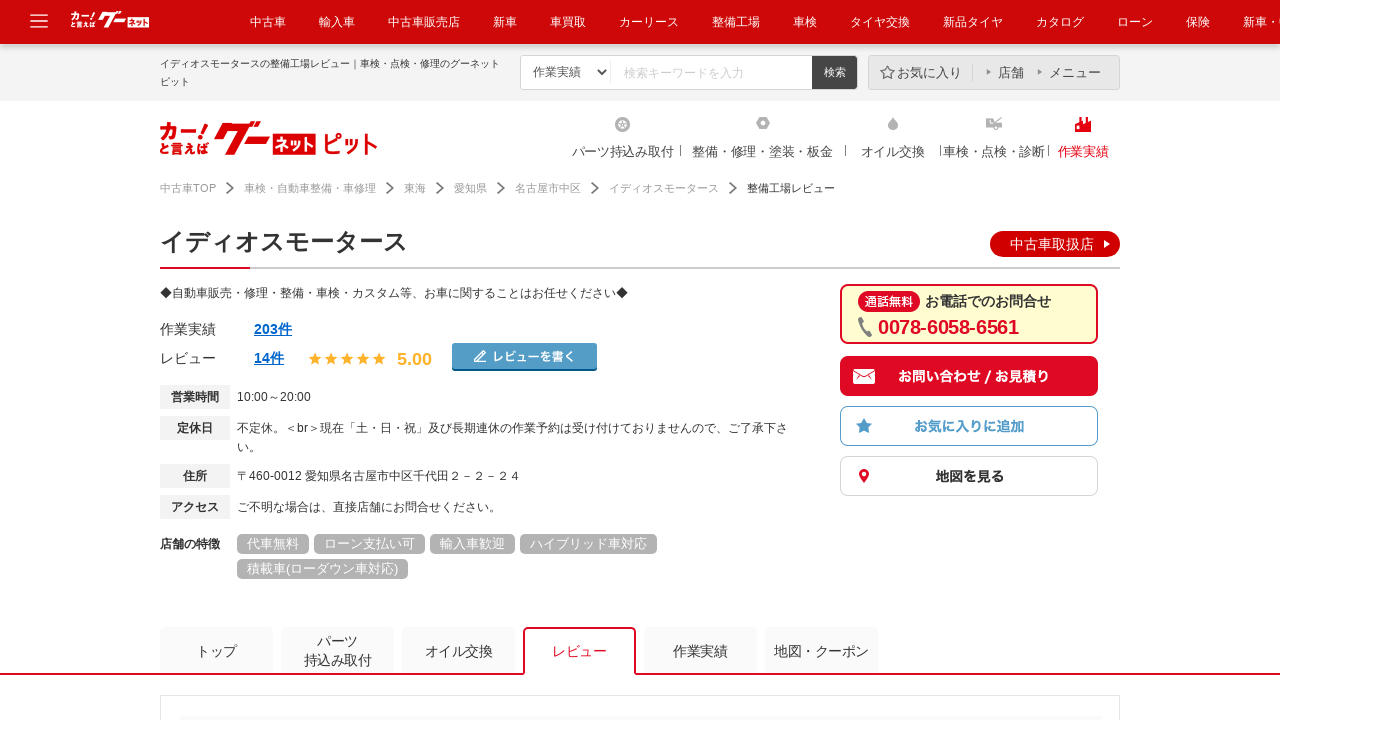

--- FILE ---
content_type: text/html; charset=UTF-8
request_url: https://www.goo-net.com/pit/shop/0207893/review?p=1
body_size: 19327
content:
<!DOCTYPE html>
<html lang="ja">
	<head>
		<meta http-equiv="Content-Type" content="text/html; charset=utf-8" />
		<title>イディオスモータースを利用した方のレビューをご紹介。1ページ目。｜グーネットピット</title>
				<meta name="description" content="イディオスモータースを利用した方の口コミ、評判をご紹介！1ページ目。全国で自動車のパーツ持込み取付・車修理、板金、塗装・オイル交換・車検、点検のための整備・修理工場もご紹介！" />
						<meta name="keywords" content="車検,点検,オイル交換,エンジンオイル,修理,整備,塗装,コーティング,板金,パーツ取付,持込み取付" />
						<meta name="format-detection" content="telephone=no" />
		<meta http-equiv="X-UA-Compatible" content="IE=edge" />
						<link rel="canonical" href="https://www.goo-net.com/pit/shop/0207893/review?p=1" />
								<link rel="alternate" href="android-app://jp.co.proto.GooPit/goopit/shop/review?client_id=0207893" />
									<link type="text/css" rel="stylesheet" href="/pit/assets/css/common/style.css?1768453551" />
			<link type="text/css" rel="stylesheet" href="/pit/assets/css/clearfix.css?1768453551" />
			<link type="text/css" rel="stylesheet" href="/pit/assets/css/slider.css?1768453551" />
			<link type="text/css" rel="stylesheet" href="/pit/assets/css/tooltip.css?1768453551" />
			<link type="text/css" rel="stylesheet" href="/pit/assets/css/slick.css?1768453551" />
							<link type="text/css" rel="stylesheet" href="/pit/assets/css/detail.css?1768453551" />
					<link type="text/css" rel="stylesheet" href="/pit/assets/css/review.css?1768453551" />
										<link rel="shortcut icon" type="image/png" href="/pit/assets/img/favicon.png" />
		<link href="https://plus.google.com/108815772220868670112" rel="publisher" />
		<!--[if IE ]>
		<style>
		#contents .abridgement03,
		#contents .abridgement02 {
		display: block;
		overflow: hidden;
		position: relative;
			height: 40px;
			line-height: 20px;
			margin-bottom: 5px;
		}
		#contents .abridgement03:before,
		#contents .abridgement02:before,
		#contents .abridgement03:after,
		#contents .abridgement02:after {
			position: absolute;
			background: #fff;
		}
		#contents .abridgement03:before,
		#contents .abridgement02:before {
			content: "･･･";
			bottom: 0;
			right: 0;
			width: 19px;
			letter-spacing: -0.1em;
		}
		#contents .abridgement03:after,
		#contents .abridgement02:after {
			content: "";
			width: 100%;
			height: 100%;
		}
		</style>
		<![endif]-->
					<script type="text/javascript" src="/pit/assets/js/jquery-1.10.2.min.js?1768453551"></script>
			<script type="text/javascript" src="/pit/assets/js/jquery-ui-1.10.3.min.js?1768453551"></script>
					<script type="text/javascript" src="/pit/assets/js/jquery.lazyload.js?1768453551"></script>
			<script type="text/javascript" src="/pit/assets/js/site.js?1768453551"></script>
			<script type="text/javascript" src="/pit/assets/js/jquery.easing.1.3.js?1768453551"></script>
			<script type="text/javascript" src="/pit/assets/js/slider.js?1768453551"></script>
			<script type="text/javascript" src="/pit/assets/js/height_line.js?1768453551"></script>
			<script type="text/javascript" src="/pit/assets/js/goopit_common.js?1768453551"></script>
			<script type="text/javascript" src="/pit/assets/js/jquery.cookie.js?1768453551"></script>
			<script type="text/javascript" src="/pit/assets/js/cookie_util.js?1768453551"></script>
			<script type="text/javascript" src="/pit/assets/js/comparelist.js?1768453551"></script>
			<script type="text/javascript" src="/pit/assets/js/jquery.transit.min.js?1768453551"></script>
			<script type="text/javascript" src="/pit/assets/js/slick.min.js?1768453551"></script>
			<script type="text/javascript" src="/pit/assets/js/common/td-event.js?1768453551"></script>
		
							<script type="text/javascript" src="/pit/assets/js/jquery.sticky.js?1768453551"></script>
						<script type="text/javascript">
<!--
									var site_prm_and = '';
			var site_prm_qst = '';

			$(function(){
				$('#head_key_word_button').click(function() {
					// 変数初期化
					ret_val = true;

					// 検索条件としてのキーワードは未入力不可
					if($('#head_key_word').val().trim() == "") {
						// エラーメッセージ表示
						alert('キーワードを入力して下さい。');
						// ブランクが入っている可能性があるので念の為初期化する
						$('#head_key_word').val('');
						// Submit停止
						ret_val = false;
					}

					// 戻り値設定
					return ret_val;
				});
				//ボックス要素にリンク設定
				$(".box_link").on("click",function(){
					location.href = $(this).attr('data-url');
				});
				//ボックスリンクホバー時の設定
				$(".box_link").on({
		            'mouseenter':function(){
		                $(this).addClass("active");
		            },
		            'mouseleave':function(){
		                $(this).removeClass("active");
		            }
		        });
			});
//-->
		</script>
			<script type="text/javascript" src="/pit/assets/js/jquery.customSelect.js?1768453551"></script>
		<script type="text/javascript">
			$(function(){
				//セレクトメニューカスタマイズ
				$(".custom_select").customSelect();
			});
		</script>
		<script type="text/javascript">
			//クーポン表示時、予約ボタンの中カテ吹き出しが被るのを防ぐ
			$(function(){
				$('.cassette').each(function(){
					var textMatch = $(this).find('.reservation').find('dd span').text().match('来店予約する|作業予約する');
					if(textMatch){
						$(this).closest('.cassette').find('.coupon_box').css('margin-bottom','55px');
					}
				});
			});
		</script>
								<meta property="og:title" content="【イディオスモータース】愛知県名古屋市中区の自動車の整備・修理工場！｜グーネットピット" />
		<meta property="og:type" content="article" />
		<meta property="og:description" content="イディオスモータース車の修理・整備のプロをご紹介！愛知県名古屋市中区で自動車の車検、点検だけでなく車修理・オイル交換・持込みパーツ取付・板金・塗装のための整備・修理工場もご紹介！" />
		<meta property="og:url" content="https://www.goo-net.com/pit/shop/0207893/top" />
		<meta property="og:image" content="https://picture1.goo-net.com/shop/020/0207893/A/0207893_Pit_Shp_01.jpg" />
		<meta property="og:site_name" content="グーネットピット" />
			<script language="javascript">
var client_id = '0207893';
var area_id = '23';
var address_code = '231061';
var longitude = '136.9105759';
var latitude = '35.1584664';
var plant_type = '';
var icon_cd_3002 = 1;
var icon_cd_3004 = 0;
var icon_cd_3005 = 0;
var icon_cd_3006 = 1;
var icon_cd_3007 = 0;
var icon_cd_3010 = 1;
var icon_cd_3018 = 1;
var icon_cd_3020 = 1;
var icon_cd_3030 = 1;
var icon_cd_3031 = 1;
var icon_cd_3032 = 1;
var icon_cd_3033 = 1;
var icon_cd_3050 = 0;
var icon_cd_3060 = 0;
var icon_cd_3061 = 0;
var icon_cd_3062 = 0;
var icon_cd_3063 = 1;
var icon_cd_3064 = 1;
var icon_cd_3065 = 1;
var icon_cd_3080 = 1;
var icon_cd_3081 = 0;
var icon_cd_3082 = 0;
var icon_cd_3083 = 0;
var contract_state = 1;
</script>
	                <script type="text/javascript" src="/pit/assets/js/common/ga.js?20210616">                </script>                <!-- Global site tag (gtag.js) - Google Analytics -->                <script async src="https://www.googletagmanager.com/gtag/js?id=G-R8J149LPHG"></script>                <script>                    window.dataLayer = window.dataLayer || [];                    function gtag(){dataLayer.push(arguments);}                    gtag('js', new Date());                gtag('config', 'G-R8J149LPHG', {                        cookie_prefix: 'ga4'                    });                </script>                </head >            
		<body>
		<!-- Google Tag Manager -->
		<script>
			(function(w,d,s,l,i){w[l]=w[l]||[];w[l].push({'gtm.start':new Date().getTime(),event:'gtm.js'});var f=d.getElementsByTagName(s)[0],j=d.createElement(s),dl=l!='dataLayer'?'&l='+l:'';j.async=true;j.src='//www.googletagmanager.com/gtm.js?id='+i+dl;f.parentNode.insertBefore(j,f);})(window,document,'script','dataLayer','GTM-KHQW93');
		</script>
		<noscript>
			<iframe src="//www.googletagmanager.com/ns.html?id=GTM-KHQW93" height="0" width="0" style="display:none;visibility:hidden"></iframe>
		</noscript>
		<!-- End Google Tag Manager -->

		
		
		<div id="fb-root"></div>

		<div id="header" class="common_header">
									<div class="logo_box">
				<a href="javascript:void(0);" class="header_modal_open"><img src="https://img.goo-net.com/goopit/assets/img/share/icon-menu.svg" alt="メニュー"></a>
				<p class="logo_gn_kuruma">
					<img src="https://img.goo-net.com/goopit/assets/img/share/logo_goonet_kuruma.png" width="80" height="25" alt="カーと言えばグーネット">
				</p>
				<nav>
					<ul>
						<li><a target="_blank" href="https://www.goo-net.com/" onclick= "gtag('event', '中古車', {  'event_category': 'gloNaviHeader',  'event_label': 'eventUrl',  'value': 1});send_TDevent('btnToPit');">中古車</a></li>
<li><a target="_blank" href="https://www.gooworld.jp/" onclick= "gtag('event', '輸入車', {  'event_category': 'gloNaviHeader',  'event_label': 'eventUrl',  'value': 1});send_TDevent('btnToPit');">輸入車</a></li>
<li><a target="_blank" href="https://www.goo-net.com/usedcar_shop/" onclick= "gtag('event', '中古車販売店', {  'event_category': 'gloNaviHeader',  'event_label': 'eventUrl',  'value': 1});send_TDevent('btnToPit');">中古車販売店</a></li>
<li><a target="_blank" href="https://www.goo-net.com/newcar/" onclick= "gtag('event', '新車', {  'event_category': 'gloNaviHeader',  'event_label': 'eventUrl',  'value': 1});send_TDevent('btnToPit');">新車</a></li>
<li><a target="_blank" href="https://www.goo-net.com/kaitori/" onclick= "gtag('event', 'クルマ買取', {  'event_category': 'gloNaviHeader',  'event_label': 'eventUrl',  'value': 1});send_TDevent('btnToPit');">車買取</a></li>
<li><a target="_blank" href="https://carlease.goo-net.com/" onclick= "gtag('event', 'カーリース', {  'event_category': 'gloNaviHeader',  'event_label': 'eventUrl',  'value': 1});send_TDevent('btnToPit');">カーリース</a></li>
<li><a href="https://www.goo-net.com/pit/" onclick= "gtag('event', '整備工場', {  'event_category': 'gloNaviHeader',  'event_label': 'eventUrl',  'value': 1});send_TDevent('btnToPit');">整備工場</a></li>
<li><a href="https://www.goo-net.com/pit/inspection/top" onclick= "gtag('event', '車検', {  'event_category': 'gloNaviHeader',  'event_label': 'eventUrl',  'value': 1});send_TDevent('btnToPit');">車検</a></li>
<li><a href="https://www.goo-net.com/pit/fitting/40010/top" onclick= "gtag('event', 'タイヤ交換', {  'event_category': 'gloNaviHeader',  'event_label': 'eventUrl',  'value': 1});send_TDevent('btnToPit');">タイヤ交換</a></li>
<li><a target="_blank" href="https://www.goo-net.com/com/tire/" onclick= "gtag('event', '新品タイヤ', {  'event_category': 'gloNaviHeader',  'event_label': 'eventUrl',  'value': 1});send_TDevent('btnToPit');">新品タイヤ</a></li>
<li><a target="_blank" href="https://www.goo-net.com/catalog/" onclick= "gtag('event', 'クルマカタログ', {  'event_category': 'gloNaviHeader',  'event_label': 'eventUrl',  'value': 1});send_TDevent('btnToPit');">カタログ</a></li>
<li><a target="_blank" href="https://www.goo-net.com/loan/" onclick= "gtag('event', '自動車ローン', {  'event_category': 'gloNaviHeader',  'event_label': 'eventUrl',  'value': 1});send_TDevent('btnToPit');">ローン</a></li>
<li><a target="_blank" href="https://www.goo-net.com/insu/" onclick= "gtag('event', '保険', {  'event_category': 'gloNaviHeader',  'event_label': 'eventUrl',  'value': 1});send_TDevent('btnToPit');">保険</a></li>
<li><a target="_blank" href="https://www.goo-net.com/magazine/" onclick= "gtag('event', '新車・中古車マガジン', {  'event_category': 'gloNaviHeader',  'event_label': 'eventUrl',  'value': 1});send_TDevent('btnToPit');">新車・中古車マガジン</a></li>
					</ul>
				</nav>
			</div>
			<div class="adjust_box"></div>
			<div id="common_modal" class="clearfix">
				<div class="menu_area">
					<ul>
						<li class="icon_genre_01"><a target="_blank" href="https://www.goo-net.com/newcar/" onclick= "gtag('event', '新車', {  'event_category': 'gloNavi',  'event_label': 'eventUrl',  'value': 1});send_TDevent('btnToPit');"><img src="https://img.goo-net.com/goopit/assets/img/share/icon-newcar.png" loading="lazy" alt="新車" /><span>新車</span></a></li>
<li class="icon_genre_02"><a target="_blank" href="https://www.goo-net.com/" onclick= "gtag('event', '中古車', {  'event_category': 'gloNavi',  'event_label': 'eventUrl',  'value': 1});send_TDevent('btnToPit');"><img src="https://img.goo-net.com/goopit/assets/img/share/icon-usedcar.png" loading="lazy" alt="中古車" /><span>中古車</span></a></li>
<li class="icon_genre_03"><a target="_blank" href="https://www.gooworld.jp/" onclick= "gtag('event', '輸入車', {  'event_category': 'gloNavi',  'event_label': 'eventUrl',  'value': 1});send_TDevent('btnToPit');"><img src="https://img.goo-net.com/goopit/assets/img/share/icon-imported.png" loading="lazy" alt="輸入車" /><span>輸入車</span></a></li>
<li class="icon_genre_04"><a target="_blank" href="https://www.goo-net.com/kaitori/" onclick= "gtag('event', 'クルマ買取', {  'event_category': 'gloNavi',  'event_label': 'eventUrl',  'value': 1});send_TDevent('btnToPit');"><img src="https://img.goo-net.com/goopit/assets/img/share/icon-buycar.png" loading="lazy" alt="クルマ買取" /><span>クルマ買取</span></a></li>
<li class="icon_genre_05"><a target="_blank" href="https://carlease.goo-net.com/" onclick= "gtag('event', 'カーリース', {  'event_category': 'gloNavi',  'event_label': 'eventUrl',  'value': 1})";send_TDevent('btnToPit');"><img src="https://img.goo-net.com/goopit/assets/img/share/icon-carlease.png" loading="lazy" alt="カーリース" /><span>カーリース</span></a></li>
<li class="icon_genre_06"><a href="https://www.goo-net.com/pit/fitting/40010/top" onclick= "gtag('event', 'タイヤ交換', {  'event_category': 'gloNavi',  'event_label': 'eventUrl',  'value': 1});send_TDevent('btnToPit');"><img src="https://img.goo-net.com/goopit/assets/img/share/icon-tirerepair.png" loading="lazy" alt="タイヤ交換" /><span>タイヤ交換</span></a></li>
<li class="icon_genre_17"><a href="https://www.goo-net.com/pit/" onclick= "gtag('event', '整備工場', {  'event_category': 'gloNavi',  'event_label': 'eventUrl',  'value': 1});send_TDevent('btnToPit');"><img src="https://img.goo-net.com/goopit/assets/img/share/icon-maintenance.png" loading="lazy" alt="整備工場" /><span>整備工場</span></a></li>
<li class="icon_genre_07"><a href="https://www.goo-net.com/pit/inspection/top" onclick= "gtag('event', '車検', {  'event_category': 'gloNavi',  'event_label': 'eventUrl',  'value': 1});send_TDevent('btnToPit');"><img src="https://img.goo-net.com/goopit/assets/img/share/icon-inspection.png" loading="lazy" alt="車検" /><span>車検</span></a></li>
<li class="icon_genre_08"><a target="_blank" href="https://www.goo-net.com/catalog/" onclick= "gtag('event', 'クルマカタログ', {  'event_category': 'gloNavi',  'event_label': 'eventUrl',  'value': 1});send_TDevent('btnToPit');"><img src="https://img.goo-net.com/goopit/assets/img/share/icon-catalog.png" loading="lazy" alt="クルマカタログ" /><span>クルマカタログ</span></a></li>
<li class="icon_genre_09"><a target="_blank" href="https://www.goo-net.com/loan/" onclick= "gtag('event', '自動車ローン', {  'event_category': 'gloNavi',  'event_label': 'eventUrl',  'value': 1});send_TDevent('btnToPit');"><img src="https://img.goo-net.com/goopit/assets/img/share/icon-loan.png" loading="lazy" alt="自動車ローン" /><span>自動車ローン</span></a></li>
<li class="icon_genre_16"><a target="_blank" href="https://www.goo-net.com/insu/" onclick= "gtag('event', '保険', {  'event_category': 'gloNavi',  'event_label': 'eventUrl',  'value': 1});send_TDevent('btnToPit');"><img src="https://img.goo-net.com/goopit/assets/img/share/icon_insurance.png" loading="lazy" alt="保険" /><span>保険</span></a></li>
<li class="icon_genre_11"><a target="_blank" href="https://www.goo-net.com/car_review/" onclick= "gtag('event', 'レビュー', {  'event_category': 'gloNavi',  'event_label': 'eventUrl',  'value': 1});send_TDevent('btnToPit');"><img src="https://img.goo-net.com/goopit/assets/img/share/icon-review.png" loading="lazy" alt="レビュー" /><span>レビュー</span></a></li>
<li class="icon_genre_12"><a target="_blank" href="https://www.goo-net.com/market/" onclick= "gtag('event', '価格相場', {  'event_category': 'gloNavi',  'event_label': 'eventUrl',  'value': 1});send_TDevent('btnToPit');"><img src="https://img.goo-net.com/goopit/assets/img/share/icon-marketprice.png" loading="lazy" alt="価格相場" /><span>価格相場</span></a></li>
<li class="icon_genre_13"><a target="_blank" href="https://www.goo-net.com/carlife/drivingschool/" onclick= "gtag('event', '教習所', {  'event_category': 'gloNavi',  'event_label': 'eventUrl',  'value': 1});send_TDevent('btnToPit');"><img src="https://img.goo-net.com/goopit/assets/img/share/icon-school.png" loading="lazy" alt="教習所" /><span>教習所</span></a></li>
<li class="icon_genre_14"><a target="_blank" href="https://www.goo-net.com/knowledge/" onclick= "gtag('event', '用語集', {  'event_category': 'gloNavi',  'event_label': 'eventUrl',  'value': 1});send_TDevent('btnToPit');"><img src="https://img.goo-net.com/goopit/assets/img/share/icon-dictionary.png" loading="lazy" alt="用語集" /><span>用語集</span></a></li>
					</ul>
				</div>
			</div>
			<div class="header_main">
				<div class="inner">
					<div class="search_area">
						<h1>イディオスモータースの整備工場レビュー｜車検・点検・修理のグーネットピット</h1>
						<ul class="search_box">
							<form action="/pit/fsearch" method="get">
								<li>
									<select name="sort" id="sort" size="1">
										<option value="blog">作業実績</option>
										<option value="review">レビュー</option>
										<option value="shop">整備工場</option>
									</select>
								</li>
								<li><input type="text" id="head_key_word" class="text_area" name="head_key_word" placeholder="検索キーワードを入力"></li>
								<li class="mr0"><input type="submit" class="search_submit" id="head_key_word_button" value="検索" title="検索"></li>
															</form>
						</ul>
												<div class="menu_box">
							<ul>
								<li class="favorite"><a href="https://www.goo-net.com/pit/comparelist">お気に入り</a></li><!--
								--><li class="shop"><a href="https://www.goo-net.com/pit/comparelist/shop">店舗</a></li><!--
								--><li class="menu"><a href="https://www.goo-net.com/pit/comparelist/menu">メニュー</a></li>
							</ul>
						</div>
											</div>
				</div>
			</div>
			<div class="header_nav">
				<div class="inner clearfix">
									<div class="logo_area">
						<a href="/pit/tokai/top" onmousedown="gtag('event', 'Click_Breadcrumb', {  'event_category': 'goopit_logo',  'event_label': 'eventUrl',  'value': 1});">
							<img width="217" height="34" src="https://img.goo-net.com/goopit/assets/img/share/logo_header_new.png" alt="グーネットピット">
						</a>
					</div>
					<div class="region_area">
										</div>
									<ul class="navi_area">
																								<li class="fitting">
																	<a  href="/pit/fitting/tokai" onmousedown="gtag('event', 'Click_Gnav', {  'event_category': 'fitting',  'event_label': 'eventUrl',  'value': 1});">
																													パーツ持込み取付
																			</a>
							</li>
																														<li class="repair">
																	<a  href="/pit/repair/tokai" onmousedown="gtag('event', 'Click_Gnav', {  'event_category': 'repair',  'event_label': 'eventUrl',  'value': 1});">
																													整備・修理・塗装・板金
																			</a>
							</li>
																														<li class="oil">
																	<a  href="/pit/oil/tokai" onmousedown="gtag('event', 'Click_Gnav', {  'event_category': 'oil',  'event_label': 'eventUrl',  'value': 1});">
																													オイル交換
																			</a>
							</li>
																														<li class="inspection">
																	<a  href="/pit/inspection/tokai" onmousedown="gtag('event', 'Click_Gnav', {  'event_category': 'inspection',  'event_label': 'eventUrl',  'value': 1});">
																													車検・点検・診断																			</a>
							</li>
																														<li class="blog results">
																	<a  href="/pit/blog/top" onmousedown="gtag('event', 'Click_Gnav', {  'event_category': 'results',  'event_label': 'eventUrl',  'value': 1});">
																													作業実績
																			</a>
							</li>
																</ul>
				</div>
			</div>
					</div><!-- / #header -->

		<div id="contents">
			<div class="inner">

					<div id="topic_path" class="new">
	<script type="application/ld+json">
		{
			"@context": "http://schema.org",
			"@type": "BreadcrumbList",
			"itemListElement":
			[
				{
					"@type": "ListItem",
					"position": 1,
					"item":
					{
						"@id": "https://www.goo-net.com/",
						"name": "中古車TOP"
					}
				},
				{
					"@type": "ListItem",
					"position": 2,
					"item":
					{
						"@id": "https://www.goo-net.com/pit/",
						"name": "車検・自動車整備・車修理"
					}
				},
				{
					"@type": "ListItem",
					"position": 3,
					"item":
					{
						"@id": "https://www.goo-net.com/pit/tokai/top",
						"name": "東海"
					}
				},
				{
					"@type": "ListItem",
					"position": 4,
					"item":
					{
						"@id": "https://www.goo-net.com/pit/areamap/P23",
						"name": "愛知県"
					}
				},
				{
					"@type": "ListItem",
					"position": 5,
					"item":
					{
						"@id": "https://www.goo-net.com/pit/J231061?p=1",
						"name": "名古屋市中区"
					}
				},
				{
					"@type": "ListItem",
					"position": 6,
					"item":
					{
						"@id": "https://www.goo-net.com/pit/shop/0207893/top",
						"name": "イディオスモータース"
					}
				},
				{
					"@type": "ListItem",
					"position": 7,
					"item":
					{
						"@id": "",
						"name": "整備工場レビュー"
					}
				}
			]
		}
	</script>
	<p class="breadcrumb_count">
	<a href="https://www.goo-net.com/" onmousedown="gtag('event', 'Click_Breadcrumb', {'event_category': 'header_1', 'event_label': 'eventUrl', 'value': 1});" class="top">中古車TOP</a>
			<a href="https://www.goo-net.com/pit/" onmousedown="gtag('event', 'Click_Breadcrumb', {'event_category': 'header_2', 'event_label': 'eventUrl', 'value': 1});" class="second">車検・自動車整備・車修理</a>
																					<a href="https://www.goo-net.com/pit/tokai/top"  onmousedown="gtag('event', 'Click_Breadcrumb', {'event_category': 'header_3', 'event_label': 'eventUrl', 'value': 1});" class="third">東海</a>
																									<a href="https://www.goo-net.com/pit/areamap/P23"  onmousedown="gtag('event', 'Click_Breadcrumb', {'event_category': 'header_4', 'event_label': 'eventUrl', 'value': 1});" class="fourth">愛知県</a>
																									<a href="https://www.goo-net.com/pit/J231061?p=1"  onmousedown="gtag('event', 'Click_Breadcrumb', {'event_category': 'header_5', 'event_label': 'eventUrl', 'value': 1});" class="fifth">名古屋市中区</a>
																									<a href="https://www.goo-net.com/pit/shop/0207893/top"  onmousedown="gtag('event', 'Click_Breadcrumb', {'event_category': 'header_6', 'event_label': 'eventUrl', 'value': 1});" class="sixth">イディオスモータース</a>
													<span>整備工場レビュー</span>
			</p>

<script type="text/javascript">
	jQuery('document').ready(function(){
		var breadcrumb_count = $('.breadcrumb_count');
		if (breadcrumb_count.length == 2) {
			var child_tag = breadcrumb_count[1].children;
			for (var i = 0, l = child_tag.length; i < l; i++) {
				var ga = jQuery(child_tag[i]).attr('onmousedown');
				if(ga != undefined && ga != '')
				{
					jQuery(child_tag[i]).attr('onmousedown', ga.replace('header_', 'footer_'));
				}
			}
		}
	});
</script></div>
<script type="text/javascript" src="/pit/assets/js/common/common_utils.js"></script>
	<script type="text/javascript" src="/pit/assets/js/spread_reservation_calendar.js?1768453551"></script>
	<script type="text/javascript" src="/pit/assets/js/spread_reservation_calendar_fx.js?1768453551"></script>
<div class="content_header">
		<h2 class="renewal adjust">
					<em class="ttl">イディオスモータース</em>
				<em class="icon">
													<a class="usedcars" href="#usedcars" onmousedown="$(this).callGaEvent('Click_Shop_GoonetBadge','Click_Shop');">中古車取扱店</a>
					</em>
	</h2>
		<section class="mb30">
		<div class="wrapper">
			<div class="main">
						<div class="comment"><p>◆自動車販売・修理・整備・車検・カスタム等、お車に関することはお任せください◆</p></div>
									<div class="evaluation_area">
				<dl class="performance_box">
					<dt>作業実績</dt>
											<dd>
							<a href="https://www.goo-net.com/pit/shop/0207893/blog?p=1">
								203件
							</a>
						</dd>
									</dl>
			<dl class="review_box">
				<dt>レビュー</dt>
				<dd>
					<ul>
						<li class="review_num">
															<a href="https://www.goo-net.com/pit/shop/0207893/review?p=1">
									14件
								</a>
													</li>
					<li class="icon_star"><img width="14" height="14"alt="★"src="https://img.goo-net.com/goopit/assets/img/detail/icon_star_01.png"></li><li class="icon_star"><img width="14" height="14"alt="★"src="https://img.goo-net.com/goopit/assets/img/detail/icon_star_01.png"></li><li class="icon_star"><img width="14" height="14"alt="★"src="https://img.goo-net.com/goopit/assets/img/detail/icon_star_01.png"></li><li class="icon_star"><img width="14" height="14"alt="★"src="https://img.goo-net.com/goopit/assets/img/detail/icon_star_01.png"></li><li class="icon_star"><img width="14" height="14"alt="★"src="https://img.goo-net.com/goopit/assets/img/detail/icon_star_01.png"></li>					<li class="score_li">
						<span class="score" >
							5.00						</span>
					</li>

					</ul>
				</dd>
			</dl>
						<div class="contribution_box">
				<label><img src="https://img.goo-net.com/goopit/assets/img/detail/btn_review.png" widt="145" height="28" alt="レビューを書く"></label>
				<form method="POST" id="hover_form" action="https://www.goo-net.com/pit/review/post" enctype="multipart/form-data" autocomplete="off" target="_blank">
					<input type="hidden" name="client_id" value="0207893"/>
				</form>
			</div>
						
						</div>
			
						<div class="detail_area">
				<dl class="top_info">
							<dt>営業時間</dt>
				<dd>
															10:00～20:00					
					
									</dd>
						</dl>
			<dl class="top_info">
				<dt>定休日</dt>
				<dd>																															不定休。＜br＞現在「土・日・祝」及び長期連休の作業予約は受け付けておりませんので、ご了承下さい。															<br>
																																						</dd>
			</dl>
			<dl class="top_info">
							<dt>住所</dt>
				<dd>
				<span>〒460-0012 愛知県名古屋市中区千代田２－２－２４</span>
				</dd>
						</dl>
			<dl class="top_info">
							<dt>アクセス</dt>
				<dd>ご不明な場合は、直接店舗にお問合せください。</dd>
						</dl>
										<dl class="shop_feature">
					<dt>店舗の特徴</dt>
					<dd>
						<ul class="tag_box">
																								<li>代車無料</li>
																																<li>ローン支払い可</li>
																																<li>輸入車歓迎</li>
																																<li>ハイブリッド車対応</li>
																																															<li>積載車(ローダウン車対応)</li>
																																																																																																																																																				</ul>
					</dd>
				</dl>
												</div>
		</div>
		<div class="aside">
			<div class="calltracker_box">
													<p><img src="https://img.goo-net.com/goopit/assets/img/share/icon_new_free_call.png" width="62" height="21" alt="通話無料">お電話でのお問合せ</p>
				<div>0078-6058-6561</div>
						</div>
			<div class="company_btn">
			<ul class="btn_box">
									<li class="contact" >
						<form action="https://www.goo-net.com/pit/contact" id="to_contact" method="POST">
							<input type="hidden" id="contact_sub" name="client_id" value="0207893">
														<input type="hidden" name="category" value="">
							<input type="hidden" name="site" value="">
							<img src="https://img.goo-net.com/goopit/assets/img/detail/btn_aside-contact.png" width="258" height="40" alt="無料でお問合せ・お見積り" onmousedown="send_TDevent('review_btnMovetoEstform',value1()); gtag('event', 'Click_Inquiry_Upper', {'event_category': '0207893', 'event_label': 'eventUrl', 'value': 1});">
													</form>
					</li>
																								<li class="favorite ">
								<img src="https://img.goo-net.com/goopit/assets/img/detail/btn_aside-favorite.png" name="compare_shop" class="comparebtn_0207893" alt="お気に入りに追加" onclick="proc_comparelist_add('compare_shop', '0207893')" onmousedown="gtag('event', 'Click_AddUpper', {'event_category': '0207893', 'event_label': 'eventUrl', 'value': 1})';">
								</li>
								<li class="map">
					<a href="https://www.goo-net.com/pit/shop/0207893/map" rel="nofollow">
					<img src="https://img.goo-net.com/goopit/assets/img/detail/btn_aside-map.png" alt="地図を見る" width="258" height="40">
					</a>
				</li>
			</ul>
			</div>
		</div>
				</div>
	</section>
</div>

<div class="content_main">
	<div class="sticky_area">
		<ul class="clearfix">
			<li class=''>
				<a href="https://www.goo-net.com/pit/shop/0207893/top">トップ</a>
			</li>
												<li>
						<a class="multiline" href="https://www.goo-net.com/pit/shop/0207893/fitting">パーツ<br/>持込み取付</a>
													<div class="pulldown_box">
								<ul>
																			<li>
																																																								<a href="https://www.goo-net.com/pit/shop/0207893/fitting#40100">
												<span>外装品・<br>エアロパーツ取付</span>
											</a>
										</li>
																			<li>
																																																								<a href="https://www.goo-net.com/pit/shop/0207893/fitting#40130">
												<span>その他電装系取付</span>
											</a>
										</li>
																			<li>
																																																								<a href="https://www.goo-net.com/pit/shop/0207893/fitting#40120">
												<span>カーナビ・<br>ETC・ドラレコ取付</span>
											</a>
										</li>
																			<li>
																																																								<a href="https://www.goo-net.com/pit/shop/0207893/fitting#4090">
												<span>ライト・<br>ウィンカー類交換</span>
											</a>
										</li>
																			<li>
																																																								<a href="https://www.goo-net.com/pit/shop/0207893/fitting#40140">
												<span>内装品取付</span>
											</a>
										</li>
																			<li>
																																																								<a href="https://www.goo-net.com/pit/shop/0207893/fitting#4010">
												<span>ホイール・タイヤ交換</span>
											</a>
										</li>
																			<li>
																																																								<a href="https://www.goo-net.com/pit/shop/0207893/fitting#40110">
												<span>ボディ補強パーツ取付</span>
											</a>
										</li>
																	</ul>
							</div>
											</li>
																														<li>
						<a href="https://www.goo-net.com/pit/shop/0207893/oil">オイル交換</a>
													<div class="pulldown_box">
								<ul>
																			<li>
																																																								<a href="https://www.goo-net.com/pit/shop/0207893/oil#2020">
												<span>ガソリン車用<br>(オイル交換)</span>
											</a>
										</li>
																			<li>
																																																								<a href="https://www.goo-net.com/pit/shop/0207893/oil#2040">
												<span>ハイブリッド車用<br>(オイル交換)</span>
											</a>
										</li>
																			<li>
																																																								<a href="https://www.goo-net.com/pit/shop/0207893/oil#2030">
												<span>ディーゼル車用<br>(オイル交換)</span>
											</a>
										</li>
																	</ul>
							</div>
											</li>
																		<li class="active">
				<a href="https://www.goo-net.com/pit/shop/0207893/review?p=1">レビュー</a>
			</li>
															<li class="">
					<a href="https://www.goo-net.com/pit/shop/0207893/blog?p=1">作業実績</a>				</li>
						<li class="mr0 ">
				<a href="https://www.goo-net.com/pit/shop/0207893/map" rel="nofollow">地図・クーポン</a>
			</li>
		</ul>
	</div>
			</div>

<div id="article">
		<input type="hidden" id="calendar_shop_id" name="shop_id" value="0207893" />
		<input type="hidden" name="reserve_site_id" id="reserve_site_id" value="8">
		<input type="hidden" name="reserve_sub_id" id="reserve_sub_id" value="14">
		<input type="hidden" name="reserve_login_url" id="reserve_login_url" value="https://www.goo-reserve.com/login">
								<div class="inspection_search">
		<script type="text/javascript">
		<!--
		$(function(){
			$('form').each(function(){
				var input = $(this).find('.search_area input[type=text]');
				var value = $(this).find('.search_area input[type=text]').val();
				input
					.focus(function(){
						if($(this).val() == value) {
							$(this).addClass('focus').val('');
						}
						if($(this).val() == '') {
							$(this).addClass('focus');
						}
					})
					.blur(function(){
						if($(this).val() == '') {
							$(this).removeClass('focus').val(value);
						}
					});
				$(this).find('.search_area input[type=button]').click(function(){
					if ( input.val() == value || input.val() == ('') ) {
						input.val('');
						return false;
					}
				});
				$(this).find('.search_area input[type=image]').click(function(){
					if ( input.val() == value || input.val() == ('')) {
						input.val('');
						return false;
					}
				});
			});
			$(".nav ul li").hover(function() {
				$(this).children('div').stop(true, true).slideDown("fast");
			}, function() {
				$(this).children('div').stop(true, true).slideUp("fast");
			});
			//レビュー投稿ボタン制御
			$('.hover_op').click(function(){
				//GAイベント設定
				dataLayer.push('event', 'review', { 'event_category': 'Click_Post_Review', 'event_label': 'client_id', 'value': 207893});				$('#hover_form').submit();
			});
		});

		//ページ内リンク対策
		var sTop = $(".sticky_area").offset().top;
		var inspectionSearch = $(".inspection_search").offset().top;
		var sHeight = $(".sticky_area").outerHeight();

		$(".sticky_area").after('<div class="dummy"></div>');

		$(".dummy").hide();
		function addSticky(){
			if ($(window).scrollTop() > inspectionSearch) {
				$(".dummy").height(sHeight);
			} else {
				$(".dummy").height('0px');
			}
			if(($(window).scrollTop() > sTop)){
				$(".dummy").show();
				$(".sticky_area").addClass("sticky");
			} else {
				$(".dummy").hide();
				$(".sticky_area").removeClass("sticky");
			}
		}
		$(window).on("load scroll", addSticky);

		$(".sub_nav ul li").find("a").click(function(e){
			var navId = $(this).attr("href");
			$("html, body").animate({
				scrollTop: ($(navId).offset().top + sHeight) - 3 + "px"
			}, 300);
			e.preventDefault();
		});

		$(".pricelist_btn").find("a").click(function(e){
			var speed = 500;
			var href= $(this).attr("href");
			var target = $(href == "#" || href == "" ? 'html' : href);
			var position = target.offset().top;
			$("html, body").animate({scrollTop:position}, speed, "swing");
			return false;
		});

		-->
		</script>
		<script type="text/javascript">
	$(function(){
		//ソート変更制御
		$('#new, #old, #high, #low').click(function(){
			var sort = $(this).attr('id');
			$('#review_sort').val(sort);
			$('#seach_form').submit();
			return false;
		});

		//メニュー絞込制御
		$('#select_condition').change(function(){
			$('#seach_form').submit();
		});

		//レビュー投稿ボタン制御
		$('#review_post').click(function(){
			//GAイベント設定
			dataLayer.push('event', 'review', { 'event_category': 'Click_Post_Review', 'event_label': 'client_id', 'value': 207893});			$('#review_form').submit();
		});
	});
</script>
<script type="application/ld+json">
	{
    "@context": "https://schema.org",
    "@type": "AutomotiveBusiness",
    "name": "イディオスモータース",
    "telephone": "052-241-2680",
    "address": {
        "@type": "PostalAddress",
        "streetAddress": "名古屋市中区千代田２－２－２４",
        "addressLocality": "名古屋市中区",
        "addressRegion": "愛知県",
        "postalCode": "460-0012",
        "addressCountry": "JP"
    },
    "image": "https://picture1.goo-net.com/shop/020/0207893/I/0207893_Pit_Shp_01.jpg",
    "aggregateRating": {
        "@type": "AggregateRating",
        "ratingValue": "5.00",
        "bestRating": "5.000",
        "worstRating": "5.000",
        "ratingCount": 14
    },
    "reviewRating": {
        "@type": "Rating",
        "ratingValue": "5.00",
        "bestRating": "5.000",
        "worstRating": "5.000"
    }
}</script>
<div class="useBox">
	<div class="use">
		<h3 class="h3Ttl"><span>イディオスモータースを利用した方のレビュー・口コミ</span></h3>
		<h4>総合評価</h4>
		<div class="evaluationBox">
			<div class="evaluation clearfix">
				<div class="imgText">
					<img src="https://img.goo-net.com/goopit/assets/img/review/imgtext.jpg" width="562" height="59" alt="総合">
					<ul class="clearfix">
						<img width="38" height="42"alt="★"src="https://img.goo-net.com/goopit/assets/img/review/X/star01.png"><img width="38" height="42"alt="★"src="https://img.goo-net.com/goopit/assets/img/review/X/star01.png"><img width="38" height="42"alt="★"src="https://img.goo-net.com/goopit/assets/img/review/X/star01.png"><img width="38" height="42"alt="★"src="https://img.goo-net.com/goopit/assets/img/review/X/star01.png"><img width="38" height="42"alt="★"src="https://img.goo-net.com/goopit/assets/img/review/X/star01.png">					</ul>
					<p><span class="score" ><!--
						-->5.00<!--
					--></span>投稿件数<span class="number">14</span>件</p>
				</div>
				<form method="POST" id="review_form" action="https://www.goo-net.com/pit/review/post" enctype="multipart/form-data" autocomplete="off" target="_blank">
					<div class="link">
						<img id="review_post" src="https://img.goo-net.com/goopit/assets/img/review/link_off.jpg" width="242" height="62" alt="レビューを投稿する">
					</div>
					<input type="hidden" name="client_id" value="0207893" />
				</form>
			</div><!-- .evaluation .clearfix -->
			<table class="tableA">
				<tbody>
					<tr>
						<th><span>スタッフの対応</span></th>
						<th><span>説明の分かりやすさ</span></th>
						<th><span>納車までのスピード</span></th>
						<th><span>価格の納得度</span></th>
						<th class="none"><span>おすすめ度</span></th>
					</tr>
					<tr>
						<td>
							<img width="21" height="20"alt="★"src="https://img.goo-net.com/goopit/assets/img/review/M/star01.png"><img width="21" height="20"alt="★"src="https://img.goo-net.com/goopit/assets/img/review/M/star01.png"><img width="21" height="20"alt="★"src="https://img.goo-net.com/goopit/assets/img/review/M/star01.png"><img width="21" height="20"alt="★"src="https://img.goo-net.com/goopit/assets/img/review/M/star01.png"><img width="21" height="20"alt="★"src="https://img.goo-net.com/goopit/assets/img/review/M/star01.png"><!--
							--><span ><!--
								-->5.00<!--
							--></span>
						</td>
						<td>
							<img width="21" height="20"alt="★"src="https://img.goo-net.com/goopit/assets/img/review/M/star01.png"><img width="21" height="20"alt="★"src="https://img.goo-net.com/goopit/assets/img/review/M/star01.png"><img width="21" height="20"alt="★"src="https://img.goo-net.com/goopit/assets/img/review/M/star01.png"><img width="21" height="20"alt="★"src="https://img.goo-net.com/goopit/assets/img/review/M/star01.png"><img width="21" height="20"alt="★"src="https://img.goo-net.com/goopit/assets/img/review/M/star01.png"><!--
							--><span ><!--
								-->5.00<!--
							--></span>
						</td>
						<td>
							<img width="21" height="20"alt="★"src="https://img.goo-net.com/goopit/assets/img/review/M/star01.png"><img width="21" height="20"alt="★"src="https://img.goo-net.com/goopit/assets/img/review/M/star01.png"><img width="21" height="20"alt="★"src="https://img.goo-net.com/goopit/assets/img/review/M/star01.png"><img width="21" height="20"alt="★"src="https://img.goo-net.com/goopit/assets/img/review/M/star01.png"><img width="21" height="20"alt="★"src="https://img.goo-net.com/goopit/assets/img/review/M/star01.png"><!--
							--><span ><!--
								-->5.00<!--
							--></span>
						</td>
						<td>
							<img width="21" height="20"alt="★"src="https://img.goo-net.com/goopit/assets/img/review/M/star01.png"><img width="21" height="20"alt="★"src="https://img.goo-net.com/goopit/assets/img/review/M/star01.png"><img width="21" height="20"alt="★"src="https://img.goo-net.com/goopit/assets/img/review/M/star01.png"><img width="21" height="20"alt="★"src="https://img.goo-net.com/goopit/assets/img/review/M/star01.png"><img width="21" height="20"alt="★"src="https://img.goo-net.com/goopit/assets/img/review/M/star01.png"><!--
							--><span ><!--
								-->5.00<!--
							--></span>
						</td>
						<td class="none">
							<img width="21" height="20"alt="★"src="https://img.goo-net.com/goopit/assets/img/review/M/star01.png"><img width="21" height="20"alt="★"src="https://img.goo-net.com/goopit/assets/img/review/M/star01.png"><img width="21" height="20"alt="★"src="https://img.goo-net.com/goopit/assets/img/review/M/star01.png"><img width="21" height="20"alt="★"src="https://img.goo-net.com/goopit/assets/img/review/M/star01.png"><img width="21" height="20"alt="★"src="https://img.goo-net.com/goopit/assets/img/review/M/star01.png"><!--
							--><span ><!--
								-->5.00<!--
							--></span>
						</td>
					</tr>
				</tbody>
			</table>
			<form method="GET" id="seach_form" action="/pit/shop/0207893/review" enctype="multipart/form-data" autocomplete="off">
				<div class="tableBox">
					<table>
						<tr>
							<th>
															<span class="text01">14</span>件中 <span class="text02">1～10</span>件表示
														</th>
							<td>
								<dl class="clearfix">
									<dt>投稿</dt>
									<dd>
										<ul>
											<li class="">
																							新しい
																						</li>
											<li>l</li>
											<li class="on">
																							<a id="old" href="#">古い</a>
																						</li>
										</ul>
									</dd>
									<dt>評価</dt>
									<dd>
										<ul>
											<li class="on">
																							<a id="high" href="#">高い</a>
																						</li>
											<li>l</li>
											<li class="on">
																							<a id="low" href="#">低い</a>
																						</li>
										</ul>
									</dd>
									<dt>メニュー絞込</dt>
									<dd>
										<select id="select_condition" name="condition">
											<option value="">選択して下さい</option>
																							<option value="40_10" >パーツ持込み取付：ホイール・タイヤ交換</option>
																							<option value="40_50" >パーツ持込み取付：サスペンション・足回りパーツ取付</option>
																							<option value="40_60" >パーツ持込み取付：ミッション・駆動系パーツ取付</option>
																							<option value="40_70" >パーツ持込み取付：吸排気系パーツ取付</option>
																							<option value="40_80" >パーツ持込み取付：エンジン関連パーツ交換</option>
																							<option value="40_90" >パーツ持込み取付：ライト・ウィンカー類交換</option>
																							<option value="40_100" >パーツ持込み取付：外装品・エアロパーツ取付</option>
																							<option value="40_110" >パーツ持込み取付：ボディ補強パーツ取付</option>
																							<option value="40_120" >パーツ持込み取付：カーナビ・ETC・ドラレコ取付</option>
																							<option value="40_130" >パーツ持込み取付：その他電装系取付</option>
																							<option value="40_140" >パーツ持込み取付：内装品取付</option>
																							<option value="40_150" >パーツ持込み取付：その他パーツ持込み取付</option>
																							<option value="30_50" >整備・修理・塗装・板金：塗装</option>
																							<option value="30_10" >整備・修理・塗装・板金：キズ・へこみ直し</option>
																							<option value="30_30" >整備・修理・塗装・板金：メンテナンス・日常点検</option>
																							<option value="30_60" >整備・修理・塗装・板金：ボディコーティング</option>
																							<option value="30_70" >整備・修理・塗装・板金：クリーニング・清掃</option>
																							<option value="30_80" >整備・修理・塗装・板金：サスペンション・足回り修理・整備</option>
																							<option value="30_90" >整備・修理・塗装・板金：ミッション・駆動系修理・整備</option>
																							<option value="30_100" >整備・修理・塗装・板金：吸排気系修理・整備</option>
																							<option value="30_110" >整備・修理・塗装・板金：エンジン関連修理・整備</option>
																							<option value="30_120" >整備・修理・塗装・板金：ライト・ウィンカー類修理・整備</option>
																							<option value="30_130" >整備・修理・塗装・板金：板金・外装補修</option>
																							<option value="30_140" >整備・修理・塗装・板金：ボディ補強</option>
																							<option value="30_150" >整備・修理・塗装・板金：電装系修理</option>
																							<option value="30_160" >整備・修理・塗装・板金：内装補修・修理</option>
																							<option value="30_170" >整備・修理・塗装・板金：その他修理・整備</option>
																							<option value="30_61" >整備・修理・塗装・板金：光触媒コーティング</option>
																							<option value="20_20" >オイル交換：ガソリン車用(オイル交換)</option>
																							<option value="20_30" >オイル交換：ディーゼル車用(オイル交換)</option>
																							<option value="20_40" >オイル交換：ハイブリッド車用(オイル交換)</option>
																							<option value="10_10" >車検・点検・診断：車検</option>
																							<option value="10_30" >車検・点検・診断：法定点検</option>
																							<option value="10_41" >車検・点検・診断：グー故障診断（コンピュータ診断）</option>
																							<option value="10_40" >車検・点検・診断：故障診断（コンピュータ診断）</option>
																					</select>
									</dd>
								</dl>
							</td>
						</tr>
					</table>
				</div><!-- .tableBox -->
				<input type="hidden" id="review_sort" name="sort" value="new" />
											</form>
												<div class="mainConts clearfix">
						<div class="lBox">
							<div class="naviBox">
								<p>
									<span class="text">総合</span><!--
									--><img width="21" height="20"alt="★"src="https://img.goo-net.com/goopit/assets/img/review/M/star01.png"><img width="21" height="20"alt="★"src="https://img.goo-net.com/goopit/assets/img/review/M/star01.png"><img width="21" height="20"alt="★"src="https://img.goo-net.com/goopit/assets/img/review/M/star01.png"><img width="21" height="20"alt="★"src="https://img.goo-net.com/goopit/assets/img/review/M/star01.png"><img width="21" height="20"alt="★"src="https://img.goo-net.com/goopit/assets/img/review/M/star01.png"><!--
									--><span class="number" ><!--
										-->5.0<!--
									--></span>
								</p>
								<ul>
									<li class="liStyle">
										<span class="text">スタッフの対応</span>
										<span class="number" ><!--
											-->5<!--
										--></span>
									</li>
									<li>
										<span class="text">説明の分かりやすさ</span>
										<span class="number" ><!--
											-->5<!--
										--></span>
									</li>
									<li class="liStyle">
										<span class="text">納車までのスピード</span>
										<span class="number" ><!--
											-->5<!--
										--></span>
									</li>
									<li>
										<span class="text">価格の納得度</span>
										<span class="number" ><!--
											-->5<!--
										--></span>
									</li>
									<li class="liStyle none">
										<span class="text">おすすめ度</span>
										<span class="number" ><!--
											-->5<!--
										--></span>
									</li>
								</ul>
							</div>
							<div class="naviBox">
								<p>対象車種</p>
								<ul>
									<li>ハマー</li>
									<li class="liStyle none">ハマーＨ２</li>
								</ul>
							</div>
							<div class="naviBox naviBox02">
								<p>作業メニュー</p>
								<ul>
																	<li class="liStyle">その他パーツ持込み取付</li>
																	<li class="">ガソリン車用(オイル交換)</li>
																</ul>
							</div>
						</div><!-- .lBox -->
						<div class="rBox">
							<p class="title"><span class="ttlBox">投稿者:<span class="name">イミテーション<span>さん</span></span> <span class="date">投稿日:2023年08月28日</span></span></p>
															<p class="topP">いつもメンテナンス、カスタムでお世話になってます！対応が親切で作業も綺麗にやって頂いてます。とても気さくな方で相談させて頂きやすくいつも助かってます！これからも頼りにさせて頂きます！</p>
																																				<div class="mailBox">
									<div>
										<img src="https://img.goo-net.com/goopit/assets/img/review/mail_box_img.gif" width="564" height="14" alt="">
									</div>
									<div class="subBox">
										<p class="ttl">お店からの返信  2023年08月29日</p>
										<p>レビューありがとうございます。お褒めの言葉ありがとうございました！大切なお車を弊社にお任せいただき感謝しております。　少人数につきお時間いただくこともありますが、ご要望には極力お応えしたいと思っております。今後ともお車のことでお役に立てることが有ればお申しつけ下さい。　</p>
									</div>
								</div>
													</div><!-- .rBox -->
					</div><!-- .mainConts .clearfix -->
									<div class="mainConts clearfix">
						<div class="lBox">
							<div class="naviBox">
								<p>
									<span class="text">総合</span><!--
									--><img width="21" height="20"alt="★"src="https://img.goo-net.com/goopit/assets/img/review/M/star01.png"><img width="21" height="20"alt="★"src="https://img.goo-net.com/goopit/assets/img/review/M/star01.png"><img width="21" height="20"alt="★"src="https://img.goo-net.com/goopit/assets/img/review/M/star01.png"><img width="21" height="20"alt="★"src="https://img.goo-net.com/goopit/assets/img/review/M/star01.png"><img width="21" height="20"alt="★"src="https://img.goo-net.com/goopit/assets/img/review/M/star01.png"><!--
									--><span class="number" ><!--
										-->5.0<!--
									--></span>
								</p>
								<ul>
									<li class="liStyle">
										<span class="text">スタッフの対応</span>
										<span class="number" ><!--
											-->5<!--
										--></span>
									</li>
									<li>
										<span class="text">説明の分かりやすさ</span>
										<span class="number" ><!--
											-->5<!--
										--></span>
									</li>
									<li class="liStyle">
										<span class="text">納車までのスピード</span>
										<span class="number" ><!--
											-->5<!--
										--></span>
									</li>
									<li>
										<span class="text">価格の納得度</span>
										<span class="number" ><!--
											-->5<!--
										--></span>
									</li>
									<li class="liStyle none">
										<span class="text">おすすめ度</span>
										<span class="number" ><!--
											-->5<!--
										--></span>
									</li>
								</ul>
							</div>
							<div class="naviBox">
								<p>対象車種</p>
								<ul>
									<li>トヨタ</li>
									<li class="liStyle none">プリウス&alpha;</li>
								</ul>
							</div>
							<div class="naviBox naviBox02">
								<p>作業メニュー</p>
								<ul>
																	<li class="liStyle">ライト・ウィンカー類交換</li>
																</ul>
							</div>
						</div><!-- .lBox -->
						<div class="rBox">
							<p class="title"><span class="ttlBox">投稿者:<span class="name">MR<span>さん</span></span> <span class="date">投稿日:2022年06月24日</span></span></p>
															<p class="topP">迅速且つ丁寧にご対応いただき本当にありがとうございました。またご縁がこざいましたらよろしくお願いいたします。</p>
																																		</div><!-- .rBox -->
					</div><!-- .mainConts .clearfix -->
									<div class="mainConts clearfix">
						<div class="lBox">
							<div class="naviBox">
								<p>
									<span class="text">総合</span><!--
									--><img width="21" height="20"alt="★"src="https://img.goo-net.com/goopit/assets/img/review/M/star01.png"><img width="21" height="20"alt="★"src="https://img.goo-net.com/goopit/assets/img/review/M/star01.png"><img width="21" height="20"alt="★"src="https://img.goo-net.com/goopit/assets/img/review/M/star01.png"><img width="21" height="20"alt="★"src="https://img.goo-net.com/goopit/assets/img/review/M/star01.png"><img width="21" height="20"alt="★"src="https://img.goo-net.com/goopit/assets/img/review/M/star01.png"><!--
									--><span class="number" ><!--
										-->5.0<!--
									--></span>
								</p>
								<ul>
									<li class="liStyle">
										<span class="text">スタッフの対応</span>
										<span class="number" ><!--
											-->5<!--
										--></span>
									</li>
									<li>
										<span class="text">説明の分かりやすさ</span>
										<span class="number" ><!--
											-->5<!--
										--></span>
									</li>
									<li class="liStyle">
										<span class="text">納車までのスピード</span>
										<span class="number" ><!--
											-->5<!--
										--></span>
									</li>
									<li>
										<span class="text">価格の納得度</span>
										<span class="number" ><!--
											-->5<!--
										--></span>
									</li>
									<li class="liStyle none">
										<span class="text">おすすめ度</span>
										<span class="number" ><!--
											-->5<!--
										--></span>
									</li>
								</ul>
							</div>
							<div class="naviBox">
								<p>対象車種</p>
								<ul>
									<li>トヨタ</li>
									<li class="liStyle none">アクア</li>
								</ul>
							</div>
							<div class="naviBox naviBox02">
								<p>作業メニュー</p>
								<ul>
																	<li class="liStyle">カーナビ・ETC・ドラレコ取付</li>
																</ul>
							</div>
						</div><!-- .lBox -->
						<div class="rBox">
							<p class="title"><span class="ttlBox">投稿者:<span class="name">ダイ<span>さん</span></span> <span class="date">投稿日:2022年06月23日</span></span></p>
															<p class="topP">ドライブレコーダーを自分で取り付けるつもりがうまくいかず依頼しました。しっかり取り付けて頂いたことでやはり安心して走れています。ご親切にして頂き本当にありがとうございました。</p>
																																		</div><!-- .rBox -->
					</div><!-- .mainConts .clearfix -->
									<div class="mainConts clearfix">
						<div class="lBox">
							<div class="naviBox">
								<p>
									<span class="text">総合</span><!--
									--><img width="21" height="20"alt="★"src="https://img.goo-net.com/goopit/assets/img/review/M/star01.png"><img width="21" height="20"alt="★"src="https://img.goo-net.com/goopit/assets/img/review/M/star01.png"><img width="21" height="20"alt="★"src="https://img.goo-net.com/goopit/assets/img/review/M/star01.png"><img width="21" height="20"alt="★"src="https://img.goo-net.com/goopit/assets/img/review/M/star01.png"><img width="21" height="20"alt="★"src="https://img.goo-net.com/goopit/assets/img/review/M/star01.png"><!--
									--><span class="number" ><!--
										-->5.0<!--
									--></span>
								</p>
								<ul>
									<li class="liStyle">
										<span class="text">スタッフの対応</span>
										<span class="number" ><!--
											-->5<!--
										--></span>
									</li>
									<li>
										<span class="text">説明の分かりやすさ</span>
										<span class="number" ><!--
											-->5<!--
										--></span>
									</li>
									<li class="liStyle">
										<span class="text">納車までのスピード</span>
										<span class="number" ><!--
											-->5<!--
										--></span>
									</li>
									<li>
										<span class="text">価格の納得度</span>
										<span class="number" ><!--
											-->5<!--
										--></span>
									</li>
									<li class="liStyle none">
										<span class="text">おすすめ度</span>
										<span class="number" ><!--
											-->5<!--
										--></span>
									</li>
								</ul>
							</div>
							<div class="naviBox">
								<p>対象車種</p>
								<ul>
									<li>日産</li>
									<li class="liStyle none">キューブ</li>
								</ul>
							</div>
							<div class="naviBox naviBox02">
								<p>作業メニュー</p>
								<ul>
																	<li class="liStyle">カーナビ・ETC・ドラレコ取付</li>
																</ul>
							</div>
						</div><!-- .lBox -->
						<div class="rBox">
							<p class="title"><span class="ttlBox">投稿者:<span class="name">kura<span>さん</span></span> <span class="date">投稿日:2022年06月22日</span></span></p>
															<p class="topP">ドラレコの前後取付を依頼させて頂きました。丁寧に作業してくださり配線も気にならず落ち着いて運転しています。ありがとうございました。</p>
																																				<div class="mailBox">
									<div>
										<img src="https://img.goo-net.com/goopit/assets/img/review/mail_box_img.gif" width="564" height="14" alt="">
									</div>
									<div class="subBox">
										<p class="ttl">お店からの返信  2022年06月22日</p>
										<p>この度は入庫レビューまでいただきそれも満点のレビューいただきありがとうございます。今後も何か気になる点などありましたらご相談ください。よろしくお願いいたします。</p>
									</div>
								</div>
													</div><!-- .rBox -->
					</div><!-- .mainConts .clearfix -->
									<div class="mainConts clearfix">
						<div class="lBox">
							<div class="naviBox">
								<p>
									<span class="text">総合</span><!--
									--><img width="21" height="20"alt="★"src="https://img.goo-net.com/goopit/assets/img/review/M/star01.png"><img width="21" height="20"alt="★"src="https://img.goo-net.com/goopit/assets/img/review/M/star01.png"><img width="21" height="20"alt="★"src="https://img.goo-net.com/goopit/assets/img/review/M/star01.png"><img width="21" height="20"alt="★"src="https://img.goo-net.com/goopit/assets/img/review/M/star01.png"><img width="21" height="20"alt="★"src="https://img.goo-net.com/goopit/assets/img/review/M/star01.png"><!--
									--><span class="number" ><!--
										-->5.0<!--
									--></span>
								</p>
								<ul>
									<li class="liStyle">
										<span class="text">スタッフの対応</span>
										<span class="number" ><!--
											-->5<!--
										--></span>
									</li>
									<li>
										<span class="text">説明の分かりやすさ</span>
										<span class="number" ><!--
											-->5<!--
										--></span>
									</li>
									<li class="liStyle">
										<span class="text">納車までのスピード</span>
										<span class="number" ><!--
											-->5<!--
										--></span>
									</li>
									<li>
										<span class="text">価格の納得度</span>
										<span class="number" ><!--
											-->5<!--
										--></span>
									</li>
									<li class="liStyle none">
										<span class="text">おすすめ度</span>
										<span class="number" ><!--
											-->5<!--
										--></span>
									</li>
								</ul>
							</div>
							<div class="naviBox">
								<p>対象車種</p>
								<ul>
									<li>スズキ</li>
									<li class="liStyle none">他 スズキ</li>
								</ul>
							</div>
							<div class="naviBox naviBox02">
								<p>作業メニュー</p>
								<ul>
																	<li class="liStyle">その他電装系取付</li>
																</ul>
							</div>
						</div><!-- .lBox -->
						<div class="rBox">
							<p class="title"><span class="ttlBox">投稿者:<span class="name">3匹のにゃんこ<span>さん</span></span> <span class="date">投稿日:2022年06月21日</span></span></p>
															<p class="topP">対応、整備、説明どれも丁寧で素早く対応していただきました。予定より早く作業が終わった為、当初の代金より値引きもして下さいました。</p>
																																				<div class="mailBox">
									<div>
										<img src="https://img.goo-net.com/goopit/assets/img/review/mail_box_img.gif" width="564" height="14" alt="">
									</div>
									<div class="subBox">
										<p class="ttl">お店からの返信  2022年06月21日</p>
										<p>ご入庫ありがとうございます。また、メンテナンスやパーツの取り付けがございましたらお気軽にご連絡ください。この度は高評価レビューありがとうございました。</p>
									</div>
								</div>
													</div><!-- .rBox -->
					</div><!-- .mainConts .clearfix -->
									<div class="mainConts clearfix">
						<div class="lBox">
							<div class="naviBox">
								<p>
									<span class="text">総合</span><!--
									--><img width="21" height="20"alt="★"src="https://img.goo-net.com/goopit/assets/img/review/M/star01.png"><img width="21" height="20"alt="★"src="https://img.goo-net.com/goopit/assets/img/review/M/star01.png"><img width="21" height="20"alt="★"src="https://img.goo-net.com/goopit/assets/img/review/M/star01.png"><img width="21" height="20"alt="★"src="https://img.goo-net.com/goopit/assets/img/review/M/star01.png"><img width="21" height="20"alt="★"src="https://img.goo-net.com/goopit/assets/img/review/M/star01.png"><!--
									--><span class="number" ><!--
										-->5.0<!--
									--></span>
								</p>
								<ul>
									<li class="liStyle">
										<span class="text">スタッフの対応</span>
										<span class="number" ><!--
											-->5<!--
										--></span>
									</li>
									<li>
										<span class="text">説明の分かりやすさ</span>
										<span class="number" ><!--
											-->5<!--
										--></span>
									</li>
									<li class="liStyle">
										<span class="text">納車までのスピード</span>
										<span class="number" ><!--
											-->5<!--
										--></span>
									</li>
									<li>
										<span class="text">価格の納得度</span>
										<span class="number" ><!--
											-->5<!--
										--></span>
									</li>
									<li class="liStyle none">
										<span class="text">おすすめ度</span>
										<span class="number" ><!--
											-->5<!--
										--></span>
									</li>
								</ul>
							</div>
							<div class="naviBox">
								<p>対象車種</p>
								<ul>
									<li>スズキ</li>
									<li class="liStyle none">ワゴンＲ</li>
								</ul>
							</div>
							<div class="naviBox naviBox02">
								<p>作業メニュー</p>
								<ul>
																	<li class="liStyle">カーナビ・ETC・ドラレコ取付</li>
																</ul>
							</div>
						</div><!-- .lBox -->
						<div class="rBox">
							<p class="title"><span class="ttlBox">投稿者:<span class="name">うーたん<span>さん</span></span> <span class="date">投稿日:2022年04月01日</span></span></p>
															<p class="topP">迅速な対応をしていただき、ありがとうございました。また機会がありましたら、よろしくお願い致します。</p>
																																				<div class="mailBox">
									<div>
										<img src="https://img.goo-net.com/goopit/assets/img/review/mail_box_img.gif" width="564" height="14" alt="">
									</div>
									<div class="subBox">
										<p class="ttl">お店からの返信  2022年04月02日</p>
										<p>この度は当店のご利用ありがとうございました。機会がありましたら次回も安心安全スピーディーな作業を行わせていただきます。ご相談・ご予約お待ちしております！</p>
									</div>
								</div>
													</div><!-- .rBox -->
					</div><!-- .mainConts .clearfix -->
									<div class="mainConts clearfix">
						<div class="lBox">
							<div class="naviBox">
								<p>
									<span class="text">総合</span><!--
									--><img width="21" height="20"alt="★"src="https://img.goo-net.com/goopit/assets/img/review/M/star01.png"><img width="21" height="20"alt="★"src="https://img.goo-net.com/goopit/assets/img/review/M/star01.png"><img width="21" height="20"alt="★"src="https://img.goo-net.com/goopit/assets/img/review/M/star01.png"><img width="21" height="20"alt="★"src="https://img.goo-net.com/goopit/assets/img/review/M/star01.png"><img width="21" height="20"alt="★"src="https://img.goo-net.com/goopit/assets/img/review/M/star01.png"><!--
									--><span class="number" ><!--
										-->5.0<!--
									--></span>
								</p>
								<ul>
									<li class="liStyle">
										<span class="text">スタッフの対応</span>
										<span class="number" ><!--
											-->5<!--
										--></span>
									</li>
									<li>
										<span class="text">説明の分かりやすさ</span>
										<span class="number" ><!--
											-->5<!--
										--></span>
									</li>
									<li class="liStyle">
										<span class="text">納車までのスピード</span>
										<span class="number" ><!--
											-->5<!--
										--></span>
									</li>
									<li>
										<span class="text">価格の納得度</span>
										<span class="number" ><!--
											-->5<!--
										--></span>
									</li>
									<li class="liStyle none">
										<span class="text">おすすめ度</span>
										<span class="number" ><!--
											-->5<!--
										--></span>
									</li>
								</ul>
							</div>
							<div class="naviBox">
								<p>対象車種</p>
								<ul>
									<li>日産</li>
									<li class="liStyle none">デイズ</li>
								</ul>
							</div>
							<div class="naviBox naviBox02">
								<p>作業メニュー</p>
								<ul>
																	<li class="liStyle">ライト・ウィンカー類交換</li>
																</ul>
							</div>
						</div><!-- .lBox -->
						<div class="rBox">
							<p class="title"><span class="ttlBox">投稿者:<span class="name">りりーふ<span>さん</span></span> <span class="date">投稿日:2021年03月31日</span></span></p>
															<p class="topP">ヘッドライト、ポジション球、ナンバー灯をLEDにしたくてアマゾンで購入したのですが、取り付けに困っていて検索してこちらの評価がよく依頼しました。電話したところものすごく感じのいい方で軽く受けて頂きました。工賃も良心的ですぐにお願いして取り付けして頂きました。作業も手早くあっという間に終わりました。ヘッドライトだけH4だと思い購入していたのですが合わずダメかと思いきや加工しますねといわれあたる部分さっさと削りつけることができました。あとで調べてわかったのですが、」ディズはH19というバルブでH4に形はにてますがちょっと違うようでした。とても親切でとにかく対応がすごく気持ちいいです。またお願いします。</p>
																													<div class="detailBox">
									<p class="pTtl">作業費用明細</p>
									<table>
										<col width="22%">
										<col width="6%">
										<col width="11%">
										<col width="11%">
										<col width="11%">
										<col width="16%">
										<col width="23%">
										<thead>
											<tr>
												<th>項目</th>
												<th>数量</th>
												<th>単価(円)</th>
												<th>金額(円)</th>
												<th>消費税</th>
												<th>区分</th>
												<th>備考</th>
											</tr>
										</thead>
										<tbody>
																					<tr>
												<td>LED電球交換加工含む5か所</td>
												<td class="tdStyle">1</td>
												<td class="tdStyle">3500</td>
												<td class="tdStyle">3500</td>
												<td>非課税</td>
												<td>交換</td>
												<td></td>
											</tr>
																				</tbody>
									</table>
									<table>
										<col width="58%">
										<col width="42%">
										<tbody>
											<tr>
												<th>小計(課税)　(&#9312;)</th>
												<td class="tdStyle02">0円</td>
											</tr>
											<tr>
												<th>消費税　(&#9313;)</th>
												<td class="tdStyle02">0円</td>
											</tr>
											<tr>
												<th>小計(非課税)　(&#9314;)</th>
												<td class="tdStyle02">3500円</td>
											</tr>
											<tr>
												<th>値引き　(&#9315;)</th>
												<td class="tdStyle02">0円</td>
											</tr>
											<tr>
												<th>総額(消費税込)　(&#9312;+&#9313;+&#9314;+&#9315;)</th>
												<td class="tdStyle02">3500円</td>
											</tr>
										</tbody>
									</table>
								</div><!-- .detailBox -->
																						<div class="mailBox">
									<div>
										<img src="https://img.goo-net.com/goopit/assets/img/review/mail_box_img.gif" width="564" height="14" alt="">
									</div>
									<div class="subBox">
										<p class="ttl">お店からの返信  2021年04月01日</p>
										<p>先日は作業依頼誠にありがとうございました。お褒めのお言葉ありがとうございます。大変恐縮でございます。喜んでいただけて、光栄です。またのご利用をお待ちしております。</p>
									</div>
								</div>
													</div><!-- .rBox -->
					</div><!-- .mainConts .clearfix -->
									<div class="mainConts clearfix">
						<div class="lBox">
							<div class="naviBox">
								<p>
									<span class="text">総合</span><!--
									--><img width="21" height="20"alt="★"src="https://img.goo-net.com/goopit/assets/img/review/M/star01.png"><img width="21" height="20"alt="★"src="https://img.goo-net.com/goopit/assets/img/review/M/star01.png"><img width="21" height="20"alt="★"src="https://img.goo-net.com/goopit/assets/img/review/M/star01.png"><img width="21" height="20"alt="★"src="https://img.goo-net.com/goopit/assets/img/review/M/star01.png"><img width="21" height="20"alt="★"src="https://img.goo-net.com/goopit/assets/img/review/M/star01.png"><!--
									--><span class="number" ><!--
										-->5.0<!--
									--></span>
								</p>
								<ul>
									<li class="liStyle">
										<span class="text">スタッフの対応</span>
										<span class="number" ><!--
											-->5<!--
										--></span>
									</li>
									<li>
										<span class="text">説明の分かりやすさ</span>
										<span class="number" ><!--
											-->5<!--
										--></span>
									</li>
									<li class="liStyle">
										<span class="text">納車までのスピード</span>
										<span class="number" ><!--
											-->5<!--
										--></span>
									</li>
									<li>
										<span class="text">価格の納得度</span>
										<span class="number" ><!--
											-->5<!--
										--></span>
									</li>
									<li class="liStyle none">
										<span class="text">おすすめ度</span>
										<span class="number" ><!--
											-->5<!--
										--></span>
									</li>
								</ul>
							</div>
							<div class="naviBox">
								<p>対象車種</p>
								<ul>
									<li>トヨタ</li>
									<li class="liStyle none">クラウン</li>
								</ul>
							</div>
							<div class="naviBox naviBox02">
								<p>作業メニュー</p>
								<ul>
																	<li class="liStyle">カーナビ・ETC・ドラレコ取付</li>
																</ul>
							</div>
						</div><!-- .lBox -->
						<div class="rBox">
							<p class="title"><span class="ttlBox">投稿者:<span class="name">ドラピット<span>さん</span></span> <span class="date">投稿日:2019年07月31日</span></span></p>
															<p class="topP">ドライブレコーダー（前後カメラ）取り付けをお願いしました。迅速に見積もりを頂き、お電話したところ丁寧に説明頂き、こちらに決めさせて頂きました。作業時間も予定より早く終わり、配線も目立たず満足しています。次回も是非、お願いしたいと思います。</p>
																													<div class="detailBox">
									<p class="pTtl">作業費用明細</p>
									<table>
										<col width="22%">
										<col width="6%">
										<col width="11%">
										<col width="11%">
										<col width="11%">
										<col width="16%">
										<col width="23%">
										<thead>
											<tr>
												<th>項目</th>
												<th>数量</th>
												<th>単価(円)</th>
												<th>金額(円)</th>
												<th>消費税</th>
												<th>区分</th>
												<th>備考</th>
											</tr>
										</thead>
										<tbody>
																					<tr>
												<td>ドライブレコーダー取り付け</td>
												<td class="tdStyle">1</td>
												<td class="tdStyle">10000</td>
												<td class="tdStyle">10000</td>
												<td>課税</td>
												<td>脱着</td>
												<td></td>
											</tr>
																				</tbody>
									</table>
									<table>
										<col width="58%">
										<col width="42%">
										<tbody>
											<tr>
												<th>小計(課税)　(&#9312;)</th>
												<td class="tdStyle02">10000円</td>
											</tr>
											<tr>
												<th>消費税　(&#9313;)</th>
												<td class="tdStyle02">800円</td>
											</tr>
											<tr>
												<th>小計(非課税)　(&#9314;)</th>
												<td class="tdStyle02">0円</td>
											</tr>
											<tr>
												<th>値引き　(&#9315;)</th>
												<td class="tdStyle02">0円</td>
											</tr>
											<tr>
												<th>総額(消費税込)　(&#9312;+&#9313;+&#9314;+&#9315;)</th>
												<td class="tdStyle02">10800円</td>
											</tr>
										</tbody>
									</table>
								</div><!-- .detailBox -->
																						<div class="mailBox">
									<div>
										<img src="https://img.goo-net.com/goopit/assets/img/review/mail_box_img.gif" width="564" height="14" alt="">
									</div>
									<div class="subBox">
										<p class="ttl">お店からの返信  2019年08月01日</p>
										<p>この度はレビューまでして頂き誠に有難う御座います。このご縁は大事にさせて頂きたいとスタッフ一同思っております。今後とも宜しくお願い致します。またどんな些細な事でもお気軽にお問い合わせ下さい。</p>
									</div>
								</div>
													</div><!-- .rBox -->
					</div><!-- .mainConts .clearfix -->
									<div class="mainConts clearfix">
						<div class="lBox">
							<div class="naviBox">
								<p>
									<span class="text">総合</span><!--
									--><img width="21" height="20"alt="★"src="https://img.goo-net.com/goopit/assets/img/review/M/star01.png"><img width="21" height="20"alt="★"src="https://img.goo-net.com/goopit/assets/img/review/M/star01.png"><img width="21" height="20"alt="★"src="https://img.goo-net.com/goopit/assets/img/review/M/star01.png"><img width="21" height="20"alt="★"src="https://img.goo-net.com/goopit/assets/img/review/M/star01.png"><img width="21" height="20"alt="★"src="https://img.goo-net.com/goopit/assets/img/review/M/star01.png"><!--
									--><span class="number" ><!--
										-->5.0<!--
									--></span>
								</p>
								<ul>
									<li class="liStyle">
										<span class="text">スタッフの対応</span>
										<span class="number" ><!--
											-->5<!--
										--></span>
									</li>
									<li>
										<span class="text">説明の分かりやすさ</span>
										<span class="number" ><!--
											-->5<!--
										--></span>
									</li>
									<li class="liStyle">
										<span class="text">納車までのスピード</span>
										<span class="number" ><!--
											-->5<!--
										--></span>
									</li>
									<li>
										<span class="text">価格の納得度</span>
										<span class="number" ><!--
											-->5<!--
										--></span>
									</li>
									<li class="liStyle none">
										<span class="text">おすすめ度</span>
										<span class="number" ><!--
											-->5<!--
										--></span>
									</li>
								</ul>
							</div>
							<div class="naviBox">
								<p>対象車種</p>
								<ul>
									<li>ＭＩＮＩ</li>
									<li class="liStyle none">ＭＩＮＩ</li>
								</ul>
							</div>
							<div class="naviBox naviBox02">
								<p>作業メニュー</p>
								<ul>
																	<li class="liStyle">ガソリン車用(オイル交換)</li>
																</ul>
							</div>
						</div><!-- .lBox -->
						<div class="rBox">
							<p class="title"><span class="ttlBox">投稿者:<span class="name">TKO1717<span>さん</span></span> <span class="date">投稿日:2019年06月03日</span></span></p>
															<p class="topP">オイル交換を依頼しました。初めてお願いしましたが、ていねいに作業して頂きました。次回もお願いしたいと思います。</p>
																													<div class="detailBox">
									<p class="pTtl">作業費用明細</p>
									<table>
										<col width="22%">
										<col width="6%">
										<col width="11%">
										<col width="11%">
										<col width="11%">
										<col width="16%">
										<col width="23%">
										<thead>
											<tr>
												<th>項目</th>
												<th>数量</th>
												<th>単価(円)</th>
												<th>金額(円)</th>
												<th>消費税</th>
												<th>区分</th>
												<th>備考</th>
											</tr>
										</thead>
										<tbody>
																					<tr>
												<td>オイル交換</td>
												<td class="tdStyle">4</td>
												<td class="tdStyle">1500</td>
												<td class="tdStyle">6000</td>
												<td>非課税</td>
												<td>交換</td>
												<td>ワコーズ10W-40</td>
											</tr>
																				</tbody>
									</table>
									<table>
										<col width="58%">
										<col width="42%">
										<tbody>
											<tr>
												<th>小計(課税)　(&#9312;)</th>
												<td class="tdStyle02">0円</td>
											</tr>
											<tr>
												<th>消費税　(&#9313;)</th>
												<td class="tdStyle02">0円</td>
											</tr>
											<tr>
												<th>小計(非課税)　(&#9314;)</th>
												<td class="tdStyle02">6000円</td>
											</tr>
											<tr>
												<th>値引き　(&#9315;)</th>
												<td class="tdStyle02">0円</td>
											</tr>
											<tr>
												<th>総額(消費税込)　(&#9312;+&#9313;+&#9314;+&#9315;)</th>
												<td class="tdStyle02">6000円</td>
											</tr>
										</tbody>
									</table>
								</div><!-- .detailBox -->
																						<div class="mailBox">
									<div>
										<img src="https://img.goo-net.com/goopit/assets/img/review/mail_box_img.gif" width="564" height="14" alt="">
									</div>
									<div class="subBox">
										<p class="ttl">お店からの返信  2019年06月04日</p>
										<p>先日はありがとうございました。また何かありましたら是非お願いいたします。</p>
									</div>
								</div>
													</div><!-- .rBox -->
					</div><!-- .mainConts .clearfix -->
									<div class="mainConts clearfix">
						<div class="lBox">
							<div class="naviBox">
								<p>
									<span class="text">総合</span><!--
									--><img width="21" height="20"alt="★"src="https://img.goo-net.com/goopit/assets/img/review/M/star01.png"><img width="21" height="20"alt="★"src="https://img.goo-net.com/goopit/assets/img/review/M/star01.png"><img width="21" height="20"alt="★"src="https://img.goo-net.com/goopit/assets/img/review/M/star01.png"><img width="21" height="20"alt="★"src="https://img.goo-net.com/goopit/assets/img/review/M/star01.png"><img width="21" height="20"alt="★"src="https://img.goo-net.com/goopit/assets/img/review/M/star01.png"><!--
									--><span class="number" ><!--
										-->5.0<!--
									--></span>
								</p>
								<ul>
									<li class="liStyle">
										<span class="text">スタッフの対応</span>
										<span class="number" ><!--
											-->5<!--
										--></span>
									</li>
									<li>
										<span class="text">説明の分かりやすさ</span>
										<span class="number" ><!--
											-->5<!--
										--></span>
									</li>
									<li class="liStyle">
										<span class="text">納車までのスピード</span>
										<span class="number" ><!--
											-->5<!--
										--></span>
									</li>
									<li>
										<span class="text">価格の納得度</span>
										<span class="number" ><!--
											-->5<!--
										--></span>
									</li>
									<li class="liStyle none">
										<span class="text">おすすめ度</span>
										<span class="number" ><!--
											-->5<!--
										--></span>
									</li>
								</ul>
							</div>
							<div class="naviBox">
								<p>対象車種</p>
								<ul>
									<li>トヨタ</li>
									<li class="liStyle none">ヴォクシー</li>
								</ul>
							</div>
							<div class="naviBox naviBox02">
								<p>作業メニュー</p>
								<ul>
																	<li class="liStyle">板金・外装補修</li>
																</ul>
							</div>
						</div><!-- .lBox -->
						<div class="rBox">
							<p class="title"><span class="ttlBox">投稿者:<span class="name">あおちゃん<span>さん</span></span> <span class="date">投稿日:2019年02月02日</span></span></p>
															<p class="topP">先日はありがとうございました。いろいろなところを回った結果、こちらのお店にして本当に良かったです。親身になってアドバイスしてくださり、感謝しています。また、何かありましたらよろしくお願い致します。</p>
																													<div class="detailBox">
									<p class="pTtl">作業費用明細</p>
									<table>
										<col width="22%">
										<col width="6%">
										<col width="11%">
										<col width="11%">
										<col width="11%">
										<col width="16%">
										<col width="23%">
										<thead>
											<tr>
												<th>項目</th>
												<th>数量</th>
												<th>単価(円)</th>
												<th>金額(円)</th>
												<th>消費税</th>
												<th>区分</th>
												<th>備考</th>
											</tr>
										</thead>
										<tbody>
																					<tr>
												<td>リア左クウォーター</td>
												<td class="tdStyle">1</td>
												<td class="tdStyle">10000</td>
												<td class="tdStyle">10000</td>
												<td>課税</td>
												<td>修理</td>
												<td></td>
											</tr>
																					<tr>
												<td>中古リアバンパー</td>
												<td class="tdStyle">1</td>
												<td class="tdStyle">15000</td>
												<td class="tdStyle">15000</td>
												<td>課税</td>
												<td>交換</td>
												<td></td>
											</tr>
																					<tr>
												<td>塗装</td>
												<td class="tdStyle">1</td>
												<td class="tdStyle">45000</td>
												<td class="tdStyle">45000</td>
												<td>課税</td>
												<td>塗装</td>
												<td></td>
											</tr>
																				</tbody>
									</table>
									<table>
										<col width="58%">
										<col width="42%">
										<tbody>
											<tr>
												<th>小計(課税)　(&#9312;)</th>
												<td class="tdStyle02">70000円</td>
											</tr>
											<tr>
												<th>消費税　(&#9313;)</th>
												<td class="tdStyle02">5600円</td>
											</tr>
											<tr>
												<th>小計(非課税)　(&#9314;)</th>
												<td class="tdStyle02">0円</td>
											</tr>
											<tr>
												<th>値引き　(&#9315;)</th>
												<td class="tdStyle02">0円</td>
											</tr>
											<tr>
												<th>総額(消費税込)　(&#9312;+&#9313;+&#9314;+&#9315;)</th>
												<td class="tdStyle02">75600円</td>
											</tr>
										</tbody>
									</table>
								</div><!-- .detailBox -->
																						<div class="mailBox">
									<div>
										<img src="https://img.goo-net.com/goopit/assets/img/review/mail_box_img.gif" width="564" height="14" alt="">
									</div>
									<div class="subBox">
										<p class="ttl">お店からの返信  2019年02月03日</p>
										<p>この度はご来店誠にありがとうございました。ご要望に沿うことができて大変よかったです。また何かありましたら是非お願いいたします。</p>
									</div>
								</div>
													</div><!-- .rBox -->
					</div><!-- .mainConts .clearfix -->
								<ul class="pageNavi">
					<div class="page">
	&lt;&lt;		&lt;
<span>
	1
</span>
		<a href="https://www.goo-net.com/pit/shop/0207893/review?p=2">2</a>
		<a href="https://www.goo-net.com/pit/shop/0207893/review?p=2" rel="next">&gt;</a>
		<a href="https://www.goo-net.com/pit/shop/0207893/review?p=2">&gt;&gt;</a>

</div>
				</ul>
					</div><!-- .evaluationBox -->
	</div>
</div>
<!-- / .evaluationBox -->
		<div class="info_section">
			<div class="info_top">
				<div class="info_bottom">
					<h3>基本情報</h3>
					<table>
						<tbody>
														<tr>
																<td class="td_gray">法人名：（株）イディオス</td>
							</tr>
							<tr>
																<td>創業年：-</td>
							</tr>
							<tr>
																<td class="td_gray">住所：愛知県名古屋市中区千代田２－２－２４</td>
							</tr>
														<tr>
																<td>通話無料電話番号：0078-6058-6561</td>
							</tr>
														<tr>
																<td class="td_gray">電話番号：052-241-2680</td>
							</tr>
							<tr>
																<td>1級整備士：-</td>
							</tr>
							<tr>
																<td class="td_gray">2級整備士：1人</td>
							</tr>
																					<tr>
																<td>お支払いについて：現金・お振込み・ローンにて対応させていただきます</td>
							</tr>
							<tr>
																<td class="td_gray">ローン取扱いについて：各種ローン会社と提携しております。</td>
							</tr>
														<tr>
																<td>車両販売：	<a id="usedcars" class="icon_usedcars" href="https://www.goo-net.com/usedcar_shop/0207893/" target="_blank" onmousedown="$(this).callGaEvent('Click_Shop_GoonetLink','Click_Shop');">この店舗の中古車を見る</a></td>
							</tr>
													</tbody>
					</table>
				</div>
				<!-- / .info_bottom -->
			</div>
			<!-- / .info_top -->
		</div>
		<!-- / .info_section -->
		<div class="tab_btn">
			<ul>
								<li>
																									<img src="https://img.goo-net.com/goopit/assets/img/detail/new_btn_add_off.jpg" name="compare_shop" class="comparebtn_0207893" width="287" height="83" alt="お気に入りに追加" onclick="proc_comparelist_add('compare_shop', '0207893')" onmousedown="gtag('event', 'Click_AddLower', {'event_category': '0207893', 'event_label': 'eventUrl', 'value': 1});">
									</li>
													<li>
						<form action="https://www.goo-net.com/pit/contact" id="to_contact" method="POST">
							<input type="hidden" id="contact_sub" name="client_id" value="0207893">
														<input type="hidden" name="category" value="">
							<input type="hidden" name="site" value="">
														<img src="https://img.goo-net.com/goopit/assets/img/detail/new_btn_mail02_off.jpg" alt="無料でお問合せ・お見積り" width="287" height="83" onmousedown="send_TDevent('review_btnMovetoEstform',value1()); gtag('event', 'Click_Inquiry_Lower', {'event_category': '0207893', 'event_label': 'eventUrl', 'value': 1});">
						</form>
					</li>
													<li class="call toolTipArea">
						<p class="clearfix"><span class="text_area"><img src="https://img.goo-net.com/goopit/assets/img/share/icon_free_call_03.gif" width="106" height="22" alt="通話無料"></span>お電話でのお問合せ</p>
																		<div class="tel_wrap"><span class="tel_phone digit_12">0078-6058-6561</span></div>
					</li>
							</ul>
		</div>
		<!-- / .tab_btn -->
				<div class="bnr_reservation_area">
			<p><a href="/pit/reserve/index"><img src="https://img.goo-net.com/goopit/assets/img/lp/smart/bnr_pit_920_100.png" width="920" height="100" alt="整備の依頼はかんたんネット予約"></a></p>
		</div>
			<!-- / .inspection_search -->
</div>
<!-- / #article -->
<div id="page_top"><span><a href="#">ページの先頭へ</a></span></div>
<div id="topic_path" class="new">
	<p class="breadcrumb_count">
	<a href="https://www.goo-net.com/" onmousedown="gtag('event', 'Click_Breadcrumb', {'event_category': 'header_1', 'event_label': 'eventUrl', 'value': 1});" class="top">中古車TOP</a>
			<a href="https://www.goo-net.com/pit/" onmousedown="gtag('event', 'Click_Breadcrumb', {'event_category': 'header_2', 'event_label': 'eventUrl', 'value': 1});" class="second">車検・自動車整備・車修理</a>
																					<a href="https://www.goo-net.com/pit/tokai/top"  onmousedown="gtag('event', 'Click_Breadcrumb', {'event_category': 'header_3', 'event_label': 'eventUrl', 'value': 1});" class="third">東海</a>
																									<a href="https://www.goo-net.com/pit/areamap/P23"  onmousedown="gtag('event', 'Click_Breadcrumb', {'event_category': 'header_4', 'event_label': 'eventUrl', 'value': 1});" class="fourth">愛知県</a>
																									<a href="https://www.goo-net.com/pit/J231061?p=1"  onmousedown="gtag('event', 'Click_Breadcrumb', {'event_category': 'header_5', 'event_label': 'eventUrl', 'value': 1});" class="fifth">名古屋市中区</a>
																									<a href="https://www.goo-net.com/pit/shop/0207893/top"  onmousedown="gtag('event', 'Click_Breadcrumb', {'event_category': 'header_6', 'event_label': 'eventUrl', 'value': 1});" class="sixth">イディオスモータース</a>
													<span>整備工場レビュー</span>
			</p>

<script type="text/javascript">
	jQuery('document').ready(function(){
		var breadcrumb_count = $('.breadcrumb_count');
		if (breadcrumb_count.length == 2) {
			var child_tag = breadcrumb_count[1].children;
			for (var i = 0, l = child_tag.length; i < l; i++) {
				var ga = jQuery(child_tag[i]).attr('onmousedown');
				if(ga != undefined && ga != '')
				{
					jQuery(child_tag[i]).attr('onmousedown', ga.replace('header_', 'footer_'));
				}
			}
		}
	});
</script></div>
	<script type="text/javascript" src="/pit/assets/js/getday_calender.js?1768453551"></script>
	<script type="text/javascript" src="/pit/assets/js/common-detail.js?1768453551"></script>
<script type="text/javascript">
	(function($) {
		// 作業予約ボタン押下時
		$('.menu-modal_open').on('click', function () {
			var client_id = '0207893';
			var price_id = $(this).closest('.reservation_box').find('.booking input[name="priceid"]:hidden').val();
			$(this).getUrlWorkReserveForm(client_id, true, '', '', price_id);
		});

		//カルーセル
		$('#reservationBox .slick-slider').slick({
			infinite: false,
			slidesToShow: 7,
			slidesToScroll: 7,
			prevArrow: '<button type="button" class="slick-prev"></button>',
			nextArrow: '<button type="button" class="slick-next"></button>',
			dots: false
		});
	})(jQuery);
</script>
<script type="text/javascript">
	<!--
		//var site_prm_and = '';
	//var site_prm_qst = '';

	(function($){
	//レビュー投稿ボタン制御
	$('.contribution_box label').on('click', function(){
		//GAイベント設定
		dataLayer.push('event', 'review', {  'event_category': 'Click_Post_Review',  'event_label': 'client_id',  'value': 128321});
		$('#hover_form').submit();
	});

		})(jQuery);

	</script>
<script>
	document.addEventListener('DOMContentLoaded', () => {
		function activate() {
			const targets = document.querySelectorAll('.icon_usedcars');
			targets.forEach(el => {
				el.classList.remove('-active');
				el.style.animation = 'none';
				void el.offsetWidth;
				el.style.animation = null;
				el.classList.add('-active');
			});
		}
		function checkHash() {
			if (location.hash === '#usedcars') {
				activate();
			}
		}
		checkHash();
		window.addEventListener('hashchange', checkHash);
		function handleClick(e) {
			const target = e.target.closest('.usedcars');
			if (target) {
				e.preventDefault();
				activate();
			}
		}
		document.addEventListener('click', handleClick, true);
		window.addEventListener('click', handleClick, true);
	});
</script>


			</div><!-- / .inner -->

		</div><!-- / #contents -->



		<div id="footer">
						<div class="inner">
				<div class="footer_nav w_100">
					<p>
						｜ <a target="_blank" href="https://www.proto-g.co.jp/proto/index.html">会社概要</a>
						｜ <a href="https://www.goo-net.com/info/tos.html">利用規約</a>
						｜ <a target="_blank" href="https://www.proto-g.co.jp/privacypolicy.html">個人情報保護方針</a>
						｜ <a target="_blank" href="https://www.proto-g.co.jp/privacypolicy2.html">個人情報の取扱いについて</a>
						｜ <a target="_blank" href="https://goo.force.com/s/article/ka028000000GXdCAAW/2654">広告掲載について</a>
						｜ <a target="_blank" href="https://www.goo-net.com/business/">ビジネス</a>
						｜ <a target="_blank" href="https://goo.force.com/s/contactsupport">質問はコチラ</a>
						｜ <a href="/pit/faq/index">ヘルプ</a>
						｜ <a href="/pit/sitemap">サイトマップ</a>
						｜
					</p>
				</div><!-- / .footer_nav -->
								<div class="footer_main">
					<div class="footer_logo">
						<p>
						<img src="https://img.goo-net.com/goopit/assets/img/share/logo_footer_new_.png" width="128" height="20" alt="グーネットピット" style="margin-right: 20px;"/>
						<img src="https://img.goo-net.com/goopit/assets/img/share/img-footer_logo_02.jpg" width="223" height="25" alt="PROTO">
						</p>
					</div>
				</div><!-- / .footer_main -->
			</div><!-- / .inner -->
						<div id="copy_right">COPYRIGHT&copy;PROTO CORPORATION. ALL RIGHTS RESERVED.</div>
		</div><!-- / #footer -->
		<script>
			(function () {
				function addWheelHorizontal(selector, opts) {
					const speed = (opts && opts.speed) || 1; // スクロール係数
					document.querySelectorAll(selector).forEach(function (el) {
						el.addEventListener('wheel', function (e) {
							const raw = Math.abs(e.deltaX) > Math.abs(e.deltaY) ? e.deltaX : e.deltaY;
							const delta = (e.deltaMode === 1 ? raw * 16 : raw) * speed;
							if (el.scrollWidth <= el.clientWidth) return;
							const atStart = el.scrollLeft <= 0;
							const atEnd = Math.ceil(el.scrollLeft + el.clientWidth) >= el.scrollWidth;
							const wantLeft = delta < 0;
							const wantRight = delta > 0;
							if ((wantLeft && !atStart) || (wantRight && !atEnd)) {
								e.preventDefault(); // 重要：passive:false で登録しているので効く
								el.scrollLeft += delta;
							}
						}, { passive: false });
					});
				}
				document.addEventListener('DOMContentLoaded', function () {
					addWheelHorizontal('.js-wheelH', { speed: 1 });
				});
			})();
		</script>
		<script type="text/javascript">
		var now_url = location.href;
		$(function() {
			var ua = window.navigator.userAgent.toLowerCase();
			var ver = window.navigator.appVersion.toLowerCase();

			$('#pcmode_off').click(function() {
				$.removeCookie("pit_mode");
				$.cookie('pit_mode', '', {path:'/', domain: window.location.host, expires: 1 });
				location.reload();
				return true;
			});

			$('#topic_path a.top').click(function() {
				$.removeCookie('area', {path:'/'});
				var redirect_url = $(this).attr('href');
				location.href = redirect_url;
			});
			$('.region_area #link_all a, .comNavi ul li a.top').click(function() {
				$.removeCookie('area', {path:'/'});
				var redirect_url = $(this).attr('data-href');
				location.href = redirect_url;
			});
			$('#topic_path a.clear').click(function() {
				$.removeCookie('area', {path:'/'});
				var redirect_url = $(this).attr('href');
				location.href = redirect_url;
			});
						$('#topic_path a.second').click(function() {
				$.removeCookie('area', {path:'/'});
				var redirect_url = $(this).attr('href');
				location.href = redirect_url;
			});
					});

		//show ToolTip
		$(function() {
			$(".toolTip").hide();
			$(".iconFaq").hover(function() {
				$(this).next(".toolTip").fadeToggle();
			});
		});

		// run lazyload plugin
		$(function() {
		var nophoto_small = "https://img.goo-net.com/goopit/assets/img/nophoto_small.gif";
		var nophoto_middle = "https://img.goo-net.com/goopit/assets/img/nophoto_middle.gif";
		$("#client_slider img.lazy").lazyload({
			event  : 'slide',
			container: $("#client_slider"),
			placeholder: nophoto_small
		});
		$("#staff_slider img.lazy").lazyload({
			event  : 'slide',
			container: $("#staff_slider"),
			placeholder: nophoto_small
		});
		$("#record_slider img.lazy").lazyload({
			event  : 'slide',
			container: $("#record_slider"),
			placeholder: nophoto_small
		});
		$("#coupon_slider img.lazy").lazyload({
			event  : 'slide',
			container: $("#coupon_slider"),
			placeholder: nophoto_small
		});
		$(".ranking_area img.lazy").lazyload({
			event  : 'slide',
			container: $(".ranking_area")
		});
		$(".image_box img.lazy").lazyload({
			placeholder: nophoto_middle
		});
		$(".performance_box img.lazy").lazyload({
			placeholder: nophoto_small
		});
		});
		//ホバーで画像拡大
		$('.ranking_area .first a')
		.hover(
			function(){
				$(this).find(".img img").stop().animate({
					'width':'110px',
					'height':'55px'
				},'fast');
			},
			function () {
				$(this).find(".img img").stop().animate({
					'width':'99px',
					'height':'52px'
				},'fast');
			}
		);
		//タグにホバーでカセットの背景色を白に
		$('.cassette .shop_detail')
		.hover(
			function(){
				$(this).addClass("active");
			},
			function () {
				$(this).removeClass("active");
			}
		);
		$('.shop_detail .tag_box a')
		.hover(
			function(){
				$(this).closest(".shop_detail").removeClass("active");
			},
			function () {
				$(this).closest(".shop_detail").addClass("active");
			}
		);
		</script>
		<script type="text/javascript">
			$(function() {
					$(window).on('load', function(){
						var comparelist = new CompareList('compare_shop');
						var args = comparelist.array_data;
						var comparemenu = new CompareList('compare_menu');
						var args_menu = comparemenu.array_data;
						/*
						 * SHOP LIST
						 */
						// Set default turn off button
						$("dl.cassette .ttl_area").each(function(key){
							var shop_list_id = $(this).children().find("img").attr("class");
							if (shop_list_id != undefined) {
								$('.favorite').removeClass('on');
								$(".cassette .favorite").children().attr("src", "https://img.goo-net.com/goopit/assets/img/list/btn_favorite-off.png");
								$(this).children().find("img").attr("onclick", "proc_comparelist_add('compare_shop', '"+ shop_list_id.replace("comparebtn_","") +"')");
							}
						});
						// Turn on button if in array cookie
						if(args.length > 0)
						{
							$(args).each(function(key, val){
								// Shop list
								$(".comparebtn_"+ val).parents(".favorite").addClass("on");
								$(".cassette .favorite .comparebtn_"+ val).attr("src", "https://img.goo-net.com/goopit/assets/img/list/btn_favorite-on.png");
								$(".cassette .favorite .comparebtn_"+ val).attr("onclick", "proc_comparelist_del('compare_shop', '"+ val +"')");
							});
						}
						/*
						 * SHOP DETAIL BUTTON
						 */
						// HAndle shop button
						if($("div.company_btn ul.btn_box li").hasClass("favorite"))
						{
							var new_btn_check_off = "https://img.goo-net.com/goopit/assets/img/detail/new_btn_check_off.jpg";
							var new_btn_check_freeze = "https://img.goo-net.com/goopit/assets/img/detail/new_btn_check_freeze.jpg";
							var new_btn_check03_off = "https://img.goo-net.com/goopit/assets/img/detail/new_btn_check03_off.jpg";
							var new_btn_check03_freeze = "https://img.goo-net.com/goopit/assets/img/detail/new_btn_check03_freeze.jpg";
							var btn_aside_favorite = "https://img.goo-net.com/goopit/assets/img/detail/btn_aside-favorite.png";
							var btn_aside_added = "https://img.goo-net.com/goopit/assets/img/detail/btn_aside-added.png";
							var shop_detail = $(".company_btn li.favorite img").attr('class');
							var shop_id = shop_detail.replace("comparebtn_", "");
							var shop_detail_fav_off = $(".company_btn li.favorite .comparebtn_"+ shop_id).attr('src');
							if (shop_detail_fav_off == btn_aside_favorite || shop_detail_fav_off == btn_aside_added) {
								new_btn_check_off = btn_aside_favorite;
								new_btn_check_freeze = btn_aside_added;
							}

							// Set default button shop detail
							$(".company_btn li.favorite .comparebtn_"+ shop_id).attr("src", new_btn_check_off);
							$(".company_btn li.favorite .comparebtn_"+ shop_id).attr("onclick", "proc_comparelist_add('compare_shop', '"+ shop_id +"')");
							$(".tab_btn ul li .comparebtn_"+ shop_id).attr("src", new_btn_check03_off);
							$(".tab_btn ul li .comparebtn_"+ shop_id).attr("onclick", "proc_comparelist_add('compare_shop', '"+ shop_id +"')");
							// Update status button
							if(args.length > 0)
							{
								if($.inArray(shop_id, args) != -1)
								{
									$(".company_btn li.favorite .comparebtn_"+ shop_id).attr("src", new_btn_check_freeze);
									$(".company_btn li.favorite .comparebtn_"+ shop_id).attr("onclick", "proc_comparelist_del('compare_shop', '"+ shop_id +"')");
									$(".company_btn li.favorite .comparebtn_"+ shop_id).attr("alt", "追加済み");

									$(".tab_btn ul li .comparebtn_"+ shop_id).attr("src", new_btn_check03_freeze);
									$(".tab_btn ul li .comparebtn_"+ shop_id).attr("onclick", "proc_comparelist_del('compare_shop', '"+ shop_id +"')");
									$(".tab_btn ul li .comparebtn_"+ shop_id).attr("alt", "追加済み");
								}
							}
						}
						// Set cookie compare menu
						$("div.inspection_btn").each(function(key){
							var shop_detail_id = $(this).find("img").attr("class");
							$("div.inspection_btn ."+ shop_detail_id).attr("src", "https://img.goo-net.com/goopit/assets/img/list/new_btn_add_off.jpg");
							$("div.inspection_btn ."+ shop_detail_id).attr("onclick", "proc_comparelist_add('compare_menu', '"+ shop_detail_id.replace("comparebtn_","") +"')");
						});

						if(args_menu.length > 0)
						{
							$(args_menu).each(function(key, val){
								$(".inspection_btn img.comparebtn_"+ val).attr("src", "https://img.goo-net.com/goopit/assets/img/list/new_btn_add_freeze.jpg");
								$(".inspection_btn img.comparebtn_"+ val).attr("onclick", "proc_comparelist_del('compare_menu', '"+ val +"')");
							});
						}
					});
				// 内部関連リンク
				$('dl.accordion dd').css('display','none');
				$('dl.accordion dt').on('click', function(){
					if ($(this).next('dd').css('display') == 'none') {
						$(this).next('dd').slideDown();
						$(this).addClass('open');
					} else {
						$(this).next('dd').slideUp();
						$(this).removeClass('open');
					}
				});
			});
			</script>
			<script type="text/javascript" src="/pit/assets/js/allianceParamRelationship.js"></script>
	            <script type="text/javascript" src="/pit/assets/js/common/newrelic.js?20221226">                </script>            <script type="text/javascript" src="/pit/assets/js/common/treasuredata.js?20230324">                </script>                </body >                
</html>


--- FILE ---
content_type: text/javascript
request_url: https://cdn.qgr.ph/qgraph.ad636094a6a71ebedd69.js
body_size: 1811
content:
window.QGSettings = {
   "origin": "https://www.goo-net.com/",
   "onsiteExperienceEnabled": true,
   "personalizationEnabled": true,
   "vapidPublicKey": "BHOO8IqvvC-9vCW3LGldHqiJ58_P3_eYRwyq6cwf9Dd9yEMMcmlAM3CBvowtI6bD4HyL0RFC0iwgXtUTUYGWNHM",
   "inWebEnabled": true,
   "recommendation": {
      "inference": {
         "events": [
            "product_viewed",
            "product_purchased",
            "product_added_to_cart"
         ],
         "duration": 3
      }
   },
   "debug": false,
   "qgendpoint": "https://.aiqua.io/notify.html",
   "appId": "ad636094a6a71ebedd69",
   "push": {
      "delay": 2,
      "requestSelf": true,
      "fakePrompt": false,
      "secondsBetweenPrompts": 3600,
      "restrictOrigin": false,
      "useNotifyEndpoint": false,
      "allowedPushDomains": null,
      "optInTip": {
         "title": "Stay tuned to the latest Offers and News",
         "message": "Turn on notifications with these simple steps:\n 1. Click the icon on the address bar as shown in the example above.\n 2. Allow notifications.",
         "bgColor": "#FFFFFF",
         "textColor": "#000000",
         "location": "right",
         "overlay": true
      },
      "onSubscribedPopup": {
         "enabled": false,
         "htmlBody": "",
         "showOverlay": true
      },
      "optInTipEnabled": false
   }
};
if(window.qg && window.qg.queue) {
    window.qg.queue.unshift(('init', QGSettings));
}
!function(q,g,r,a,p,h,js){
    if(!q.qg){
        js=q.qg=function() {
            js.callmethod ? js.callmethod.call(js, arguments) : js.queue.push(arguments);
            js.queue = [];
        }
    }
    if(q.qg.initialized){return;}
    window.qg.queue.unshift(['init',window.QGSettings])
    p=g.createElement(r);
    p.async=!0;
    p.src=a;
    h=g.getElementsByTagName(r)[0];
    h.parentNode.insertBefore(p,h);
    q.qg.initialized = true;
}(window,document,'script','//cdn-prd-gcp-jp0.aiqua.io/sdk/v3/r/aiqua.js');


--- FILE ---
content_type: application/javascript
request_url: https://ssc.goo-net.com/get_cookie_id?cookie_domain=goo-net.com&r=1769366384879&callback=TreasureJSONPCallback0
body_size: -9
content:
TreasureJSONPCallback0({"td_ssc_id":"01KFV78WCQ2SBHTBZ0E2XBXNG0"})